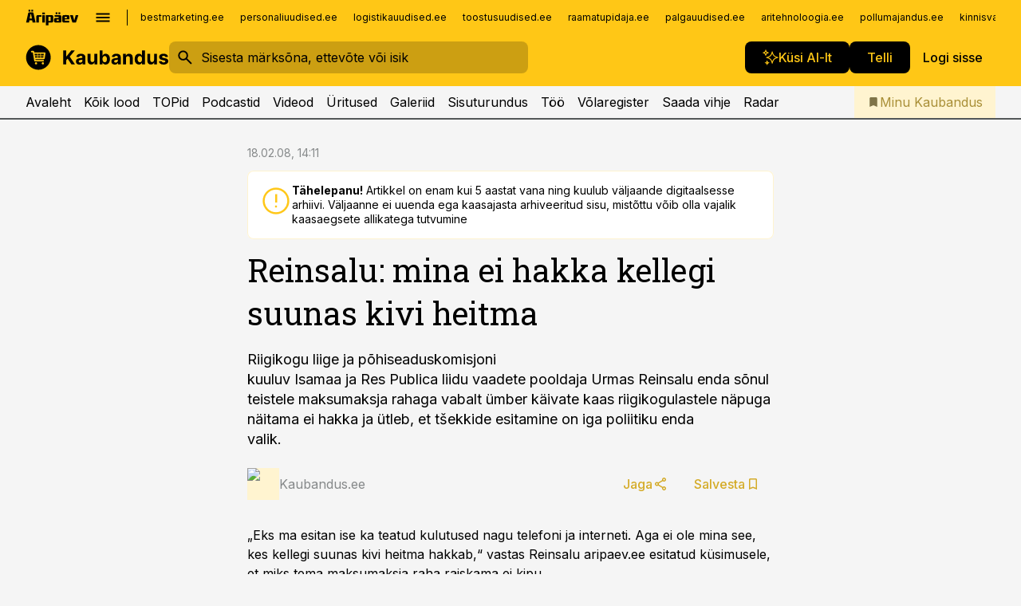

--- FILE ---
content_type: application/javascript; charset=UTF-8
request_url: https://www.kaubandus.ee/_next/static/chunks/app/%5BchannelId%5D/%5Baccess%5D/layout-fc2eb576a4f173b1.js
body_size: 32872
content:
(self.webpackChunk_N_E=self.webpackChunk_N_E||[]).push([[3830],{77580:function(e,t,s){Promise.resolve().then(s.bind(s,22566)),Promise.resolve().then(s.bind(s,72005)),Promise.resolve().then(s.bind(s,45823)),Promise.resolve().then(s.bind(s,19552)),Promise.resolve().then(s.bind(s,71759)),Promise.resolve().then(s.bind(s,46150)),Promise.resolve().then(s.bind(s,47131)),Promise.resolve().then(s.bind(s,31857)),Promise.resolve().then(s.bind(s,5578)),Promise.resolve().then(s.bind(s,1387)),Promise.resolve().then(s.bind(s,8479)),Promise.resolve().then(s.bind(s,20336)),Promise.resolve().then(s.bind(s,15629)),Promise.resolve().then(s.bind(s,451)),Promise.resolve().then(s.bind(s,86)),Promise.resolve().then(s.bind(s,97963)),Promise.resolve().then(s.bind(s,84883)),Promise.resolve().then(s.t.bind(s,92451,23)),Promise.resolve().then(s.bind(s,75084)),Promise.resolve().then(s.bind(s,45640)),Promise.resolve().then(s.bind(s,19583)),Promise.resolve().then(s.bind(s,65271)),Promise.resolve().then(s.bind(s,2251)),Promise.resolve().then(s.bind(s,47578)),Promise.resolve().then(s.bind(s,85821)),Promise.resolve().then(s.bind(s,98302)),Promise.resolve().then(s.t.bind(s,88003,23)),Promise.resolve().then(s.t.bind(s,8997,23)),Promise.resolve().then(s.t.bind(s,55021,23)),Promise.resolve().then(s.t.bind(s,7853,23)),Promise.resolve().then(s.t.bind(s,69912,23)),Promise.resolve().then(s.t.bind(s,18743,23))},72005:function(e,t,s){"use strict";var n=s(57437),l=s(2265),r=s(99376),a=s(45823),i=s(228),o=s(43839);t.default=e=>{let{children:t}=e,{initialized:s,user:c}=(0,l.useContext)(a.AuthContext),{trackPageView:d}=(0,i.Z)(),u=(0,r.usePathname)(),_=()=>{window.contentPage||d()};return(0,l.useEffect)(()=>{s&&(_(),c&&(0,o.w6)(c.profileId))},[s,u]),(0,n.jsx)(l.Fragment,{children:t})}},19552:function(e,t,s){"use strict";s.d(t,{H:function(){return _},default:function(){return h}});var n=s(57437),l=s(2265),r=s(99376),a=s(95106),i=s(96166),o=s(8914),c=s(82465),d=s(42576);async function u(e){let{challengeResponse:t}=e;return(0,d.T)({method:"POST",uri:"/public-jwt/complete-challenge",body:{jwt:(0,i.ej)(o.c.pjwt),challengeResponse:t}})}let _=(0,l.createContext)({jwt:null,user:null,completeChallenge:()=>void 0,initialized:!1});var h=e=>{let{children:t}=e,s=(0,r.usePathname)(),[d,h]=(0,l.useState)({user:null,jwt:null,initialized:!1}),m=e=>{let t=(0,c.t)(e);return h({user:t,jwt:e,initialized:!0}),t};(0,l.useEffect)(()=>{let e=(0,i.ej)(o.c.pjwt);d.initialized&&e===d.jwt||m(e)},[s]);let p=async e=>{let t=await u({challengeResponse:e});t&&f(t.jwt)},f=e=>{m(e)&&(0,i.d8)(o.c.pjwt,e,a.nL.fromObject({year:1}).toMillis())};return(0,n.jsx)(_.Provider,{value:{...d,completeChallenge:e=>void p(e)},children:t})}},71759:function(e,t,s){"use strict";s.d(t,{default:function(){return eh}});var n=s(57437),l=s(2265),r=s(99376),a=s(55788),i=s(27648),o=s(91226),c=s(19052),d=s.n(c);let u=()=>(0,n.jsxs)("div",{className:d()["mobile-tabs__disco"],children:[(0,n.jsx)("div",{}),(0,n.jsx)("div",{}),(0,n.jsx)("div",{}),(0,n.jsx)("div",{})]}),_=e=>(0,n.jsx)("ul",{className:d()["mobile-tabs"],children:e.tabs.map(t=>(0,n.jsx)("li",{children:(0,n.jsxs)(i.default,{href:t.url,onClick:t.onClick,"aria-current":t.isActive,prefetch:!1,"aria-label":t.label,children:[(0,n.jsxs)("div",{className:d()["mobile-tabs__icon"],children:[(0,n.jsx)(o.default,{width:32,height:32,kind:t.icon}),t.isRadio&&e.hasActivePodcast&&(0,n.jsx)("div",{className:d()["mobile-tabs__icon__addon"],children:e.isPlayerPlaying?(0,n.jsx)(u,{}):(0,n.jsx)(o.default,{width:10,height:10,kind:"pause"})})]}),(0,n.jsx)("div",{className:d()["mobile-tabs__label"],children:t.label})]})},t.label))});_.displayName="MobileTabs";var h=s(34226),m=s(2251),p=s(29153),f=s.n(p);let x=e=>(0,n.jsxs)(l.Fragment,{children:[(0,n.jsx)("div",{className:f().sticky,children:e.children}),(0,n.jsx)("div",{className:f().sticky__mock})]});x.displayName="Sticky";var y=s(16923),v=s(83615),j=s(24790),b=s(12310),g=s(64050),w=s(45823),k=s(66862),C=s(1858),N=s(20660),S=s(98785),Z=s(1387),E=s(82382),F=s(60405),z=s(50364),P=s(56904),A=s(81417),T=s.n(A);let R=e=>{let{menu:t}=e,s=(0,r.useRouter)(),a=(0,F.Z)(),{user:i}=l.useContext(w.AuthContext),{closeOverlay:o}=(0,h.I)(E.y.mobile_menu);return(0,n.jsxs)(v.default,{layout:"vertical-wide",children:[(0,n.jsx)(l.Fragment,{children:i&&(0,n.jsx)(j.default,{title:"ip"===i.type?i.name:(0,g.Js)(i),subtitle:i.email?i.email:void 0,theme:"white-default",iconLeft:"account-circle",onClick:()=>{a&&(o(),(0,S.k)(()=>{s.push(a.basePath)}))}})}),(0,n.jsxs)(l.Fragment,{children:[(t.buttons||[]).filter(e=>(0,P.Op)(e)).map((e,t)=>(0,n.jsx)(P.Gu,{button:e},t)),(t.secondary.buttons||[]).map((e,t)=>(0,n.jsx)(j.default,{title:e.label,onClick:()=>{o(),window.open(e.url,"_blank")},theme:"white-".concat(e.intent)},t))]})]})};var O=()=>{var e;let{t}=(0,a.$G)(),{furniture:s}=(0,l.useContext)(Z.SiteContext),{menu:r}=s,{isOverlayOpen:i,zIndexOfOverlay:o,closeOverlay:c}=(0,h.I)(E.y.mobile_menu),{user:d,logout:u}=l.useContext(w.AuthContext),_=(0,g.PJ)(d),m=(0,z.Z)();return(0,n.jsx)(k.Z,{isOpen:i,onClose:c,layout:"mobilemenu",zIndex:o,children:(0,n.jsxs)(C.Z,{size:"mobilemenu",className:T()["menu-mobile"],onClose:c,hideClose:!0,children:[(0,n.jsxs)(N.default,{theme:"medium",children:[(0,n.jsx)("ul",{className:T()["menu-mobile__tools"],children:(0,n.jsx)("li",{children:d?(0,n.jsxs)(l.Fragment,{children:[!_&&(0,n.jsx)(j.default,{title:t("menu.profile"),theme:"white-transparent",onClick:()=>{window.open(m,"_blank")}}),(0,n.jsx)(j.default,{title:t("actions.logout"),theme:"white-transparent",onClick:()=>{c(),u()}})]}):(0,n.jsx)(j.default,{title:(null===(e=r.buttons.find(e=>"login"===e.type))||void 0===e?void 0:e.label)||t("actions.login"),theme:"white-transparent",onClick:()=>{c(),(0,S.k)(()=>window.requestAnimationFrame(()=>{(0,b.$K)()}))}})})}),r&&(0,n.jsx)(R,{menu:r})]}),(0,n.jsxs)(N.default,{theme:"lightest",children:[(0,n.jsx)("ul",{className:T()["menu-mobile__links"],children:r.secondary.additionalLinks.map(e=>(0,n.jsx)("li",{children:(0,n.jsx)("a",{href:e.url,target:"_blank",rel:"noopener noreferrer",children:e.label})},e.url+e.label))}),(0,n.jsx)("ul",{className:T()["menu-mobile__sections"],children:r.secondary.columns.map((e,t)=>(0,n.jsxs)("li",{children:[(0,n.jsx)("div",{className:T()["menu-mobile__sections__title"],children:e.label}),(0,n.jsx)("ul",{className:T()["menu-mobile__links"],children:e.links.map((e,t)=>(0,n.jsx)("li",{children:(0,n.jsx)("a",{href:e.url,target:"_blank",rel:"noopener noreferrer",children:e.label})},t))})]},t))})]})]})})},I=s(47835),L=s(81323),$=s(2709),D=s(84883),M=()=>{let{t:e}=(0,a.$G)(),{isOverlayOpen:t,zIndexOfOverlay:s,closeOverlay:r}=(0,h.I)(E.y.search),{topics:i,channels:o,initialized:c}=(0,l.useContext)(D.u);return(0,n.jsx)(k.Z,{isOpen:t,onClose:r,layout:"default",zIndex:s,hideClose:!0,children:(0,n.jsx)(C.Z,{size:"medium",onClose:r,children:(0,n.jsxs)(N.default,{theme:"lightest",children:[(0,n.jsx)(I.Z,{title:e("search.title"),onClose:r,alwaysShow:!0}),c?(0,n.jsx)(L.Z,{defaultOpen:!0,inOverlay:!0,topics:i,channels:o}):(0,n.jsx)($.Z,{size:"default"})]})})})},G=s(98302),K=s(43994),q=s(58615),B=s(31913),H=s.n(B),U=()=>{let e=(0,r.usePathname)();return(0,n.jsx)("div",{className:H()["out-of-page"],children:(0,n.jsx)("div",{className:H()["out-of-page__wrapper1"],children:(0,n.jsx)("div",{className:H()["out-of-page__wrapper2"],children:(0,n.jsx)(K.Z,{type:q.gK.out_of_page})})})},e)},V=s(23892),W=s(28984),J=s(72456),Y=()=>{let{channelId:e}=(0,l.useContext)(Z.SiteContext);return{radioPath:(0,J.$)(e),isRadioMenuEnabled:![W.$.kalastaja,W.$.ajalugu,W.$.teadus,W.$.radar].includes(e)}},X=s(22605),Q=s(83422),ee=s(29415),et=s(40832),es=s(21003),en=s(50649),el=s(85407);let er=e=>{let{item:t}=e;return(0,n.jsx)("span",{onClick:t.onClick,children:(0,n.jsx)(el.Z,{text:t.label,search:e.keyword})})};var ea=e=>(0,n.jsx)(l.Fragment,{children:e.results.filter(e=>!!e.items.length).map((t,s)=>(0,n.jsxs)(l.Fragment,{children:[(0,n.jsx)("h3",{children:t.title}),(0,n.jsxs)(ee.default,{layout:"details",children:[t.items.map((t,s)=>(0,n.jsx)(en.default,{value:(0,n.jsx)(er,{item:t,keyword:e.keyword})},s)),t.link&&(0,n.jsx)(en.default,{value:(0,n.jsx)("span",{onClick:()=>t.link.onClick(e.keyword),children:t.link.label})},s)]})]},s))}),ei=s(66584),eo=()=>{let{t:e}=(0,a.$G)(),{closeOverlay:t}=(0,h.I)(E.y.search_autocomplete),s=(0,r.useRouter)(),i=(0,X.Z)(),{search:o,loading:c,groups:d,onFormSubmit:u}=(0,et.Z)({scopes:i,onInternalSelect:e=>{t(),(0,S.k)(()=>void s.push(e))}}),[_,m]=(0,l.useState)("");(0,es.N)(()=>{o(_)},[_],300);let p=!!d.length&&d.every(e=>!e.items.length),f=d.some(e=>!!e.items.length);return(0,n.jsxs)("form",{action:()=>u(_),children:[(0,n.jsx)(ee.default,{children:(0,n.jsx)(Q.Z,{value:_,onChange:m})}),(0,n.jsx)(()=>c?(0,n.jsx)($.Z,{}):d.length?p?(0,n.jsx)(ei.default,{title:"0 ".concat(e("search.results")),icon:"illustration-desk"}):(0,n.jsx)(ea,{keyword:_,results:d}):(0,n.jsx)(ei.default,{title:e("search.title"),description:e("search.cta"),icon:"illustration-desk"}),{}),f&&(0,n.jsx)(v.default,{layout:"centered",stickyMobile:!0,children:(0,n.jsx)(j.default,{title:e("common.search"),theme:"primary",size:"large",type:"submit"})})]})},ec=()=>{let{t:e}=(0,a.$G)(),{isOverlayOpen:t,zIndexOfOverlay:s,closeOverlay:l}=(0,h.I)(E.y.search_autocomplete);return(0,n.jsx)(k.Z,{isOpen:t,onClose:l,layout:"default",zIndex:s,hideClose:!0,children:(0,n.jsx)(C.Z,{size:"medium",onClose:l,children:(0,n.jsxs)(N.default,{theme:"lightest",children:[(0,n.jsx)(I.Z,{title:e("search.title"),onClose:l,alwaysShow:!0}),(0,n.jsx)(eo,{})]})})})},ed=s(3804),eu=s(66333);let e_=()=>{let e=(0,r.usePathname)(),{t}=(0,a.$G)(),s=(0,eu.Z)(),{radioPath:i,isRadioMenuEnabled:o}=Y(),{channelId:c}=(0,l.useContext)(Z.SiteContext),{isOverlayOpen:d,openOverlay:u}=(0,h.I)(E.y.search),p=(0,X.Z)(),{isOverlayOpen:f,openOverlay:v}=(0,h.I)(E.y.search_autocomplete),{openOverlay:j}=(0,h.I)(E.y.mobile_menu),{user:g}=(0,l.useContext)(w.AuthContext),{furniture:k}=(0,l.useContext)(Z.SiteContext),{media:C,status:N}=(0,l.useContext)(m.E),S=(0,ed.ux)(c)||(0,ed.KK)(c)||(0,ed.fg)(c);return(0,h.u)(),(0,n.jsxs)(l.Fragment,{children:[(0,n.jsxs)(x,{children:[!C&&(0,n.jsx)(U,{}),(0,n.jsx)(G.k5,{}),(0,n.jsx)(y.default,{output:"sticky"}),!(0,ed.F2)(k.channelId)&&(0,n.jsx)(_,{tabs:[{label:t("navigation.menu"),url:V.F.root,icon:"menu",onClick:j},{label:t("navigation.root"),url:V.F.root,icon:"house",isActive:e===V.F.root},...o?[{label:t("navigation.radio"),url:i,icon:"keyboard-voice",isRadio:!0,isActive:e.startsWith(i)}]:[],{label:t("navigation.search"),url:V.F.search,icon:"search",onClick:p.length?v:u,isActive:e.startsWith(V.F.search)},...S?[]:[{label:t("navigation.aiChat"),url:V.F.ai_search,icon:"ai",isActive:e.startsWith(V.F.ai_search)}],...(()=>{if(!g){let e=k.menu.buttons.find(e=>"login"===e.type);return[{label:(null==e?void 0:e.label)||t("actions.login"),url:"#",onClick:e=>{e.preventDefault(),(0,b.$K)()},icon:"person"}]}return s?[{label:s.label,icon:"person",isActive:e.startsWith(s.href),...s.external?{url:"#",onClick:()=>{window.open(s.href,s.target,s.rel)}}:{url:s.href}}]:[]})()],hasActivePodcast:!!C,isPlayerPlaying:N.playing})]}),(0,n.jsx)(O,{}),d&&(0,n.jsx)(M,{}),f&&(0,n.jsx)(ec,{})]})};e_.displayName="LayoutInteractive";var eh=e_},83422:function(e,t,s){"use strict";var n=s(57437);s(2265);var l=s(55788),r=s(79963),a=s(50649);t.Z=e=>{let{value:t,onChange:s}=e,{t:i}=(0,l.$G)();return(0,n.jsx)(a.default,{label:i("search.filters.keyword"),for:"search-filter-keyword",children:(0,n.jsx)(r.Z,{enterKeyHint:"search",id:"search-filter-keyword",value:t||"",onChange:e=>s(e.target.value)})})}},81323:function(e,t,s){"use strict";s.d(t,{Z:function(){return R}});var n=s(57437),l=s(2265),r=s(99376),a=s(55788),i=s(13746),o=s(62484),c=s(99861),d=s(23892),u=s(1387),_=s(59635),h=s(93797),m=s(29415),p=s(83422),f=s(95106),x=s(50649),y=s(63481),v=e=>{let{since:t,until:s,onSelect:r}=e,{t:o}=(0,a.$G)(),c=(0,i.p6)(f.ou.now().toISODate(),"yyyy-LL-dd");return(0,n.jsxs)(l.Fragment,{children:[(0,n.jsx)(x.default,{label:o("search.filters.from"),size:"narrow",for:"search-filter-from",children:(0,n.jsx)(y.Z,{id:"search-filter-from",value:t||"",max:s||c||"",onChange:e=>r("since",e.target.value)})}),(0,n.jsx)(x.default,{label:o("search.filters.to"),size:"narrow",for:"search-filter-to",children:(0,n.jsx)(y.Z,{id:"search-filter-to",value:s||"",min:t||"",max:c||"",onChange:e=>r("until",e.target.value)})})]})},j=s(56073),b=s(87791),g=s(88685),w=e=>{let{defaultOpen:t,channels:s,selected:l}=e,{t:r}=(0,a.$G)(),i=t=>{if(t===g.h8)return e.onSelect([]);{let s=l.includes(t)?l.filter(e=>e!==t):[...l,t];e.onSelect(s)}},o=[{name:r("common.all"),id:g.h8},...s].map(e=>({title:e.name,href:"#",onClick:t=>{t.preventDefault(),i(e.id)},active:e.id===g.h8?0===l.length:l.includes(e.id)}));return s.length?(0,n.jsx)(b.default,{title:r("search.filters.channels"),defaultOpen:t,children:(0,n.jsx)(j.default,{theme:"small",layout:"vertical",items:o})}):null},k=e=>{let{defaultOpen:t,topics:s,selected:l}=e,{t:r}=(0,a.$G)(),i=t=>{if(t===g.h8)return e.onSelect([]);let s=l.includes(t)?l.filter(e=>e!==t):[...l,t];return e.onSelect(s)},o=[{title:r("common.all"),onClick:e=>{e.preventDefault(),i(g.h8)},active:!l.length,href:"#"},...s.map(e=>({title:"".concat(e),onClick:t=>{t.preventDefault(),i(e)},active:l.includes(e),href:"#"}))];return s.length?(0,n.jsx)(b.default,{title:r("search.filters.topics"),defaultOpen:t,children:(0,n.jsx)(j.default,{theme:"small",layout:"vertical",items:o})}):null},C=e=>{let{defaultOpen:t,form:s,channels:r,topics:a,onTextInput:i,onChannelsSelect:o,onTopicsSelect:c}=e,{search:d}=(0,l.useContext)(u.SiteContext),_=!d.topics&&!d.channels;return(0,n.jsxs)(l.Fragment,{children:[(0,n.jsxs)(m.default,{layout:_?"bordered":"default",children:[(0,n.jsx)(p.Z,{value:s.query,onChange:e=>i("query",e)}),(0,n.jsx)(v,{since:s.since,until:s.until,onSelect:i})]}),!!d.channels&&(0,n.jsx)(w,{defaultOpen:t,channels:r,selected:s.channels||[],onSelect:o}),!!d.topics&&[h.$.articles].includes(s.scope)&&(0,n.jsx)(k,{defaultOpen:t,topics:a,selected:s.topics||[],onSelect:c})]})},N=e=>{let{keyword:t,onKeyword:s}=e;return(0,n.jsx)(m.default,{layout:"bordered",children:(0,n.jsx)(p.Z,{value:t,onChange:s})})},S=s(98785),Z=s(34226),E=s(82382),F=s(24790),z=s(83615),P=s(8447);let A=e=>({channels:(0,P.v)(e),query:"",topics:[],since:"",until:"",scope:(0,P.A)(e)}),T=e=>{let{channels:t,topics:s,defaultOpen:m,inOverlay:p}=e,{t:f}=(0,a.$G)(),{channelId:x}=(0,l.useContext)(u.SiteContext),{closeOverlay:y}=(0,Z.I)(E.y.search),v=(0,r.useSearchParams)(),j=(0,_.Z)(),b=(0,r.usePathname)().startsWith(d.F.search),[g,w]=(0,l.useState)(()=>b?(0,c.$)(v,x):A(x));(0,o.Z)({form:g,parseParams:c.$,update:{form:w,url:j},skip:{form:p,url:!b}});let k=(e,t)=>{("since"===e||"until"===e)&&(t=(0,i.p6)(t,"yyyy-LL-dd")||""),w(s=>({...s,[e]:t}))};return(0,n.jsxs)("form",{action:()=>{p&&(y(),(0,S.k)(()=>j(g)))},children:[[h.$.articles,h.$.podcasts,h.$.videos].includes(g.scope)&&(0,n.jsx)(C,{defaultOpen:m,form:g,channels:t,topics:s,onTextInput:k,onChannelsSelect:e=>{w(t=>({...t,channels:e}))},onTopicsSelect:e=>{w(t=>({...t,topics:e}))}}),[h.$.persons,h.$.companies].includes(g.scope)&&(0,n.jsx)(N,{keyword:g.query,onKeyword:e=>k("query",e)}),p&&(0,n.jsx)(z.default,{layout:"centered",stickyMobile:!0,children:(0,n.jsx)(F.default,{title:f("common.search"),theme:"primary",size:"large",type:"submit"})})]})};T.displayName="SearchFilters";var R=T},58595:function(e,t,s){"use strict";s.d(t,{H:function(){return o}});var n=s(57437),l=s(2265),r=s(95365),a=s(1387),i=s(54606);let o="didomi-host";t.Z=e=>{let{locale:t}=(0,l.useContext)(a.SiteContext),s=(0,l.useRef)(null),o=(0,l.useRef)(e.shouldHideNotice),c=(0,l.useRef)(e.shouldForceNotice);o.current=e.shouldHideNotice,c.current=e.shouldForceNotice;let d=e=>{o.current?(e.setUserDisagreeToAll(),e.notice.hide()):c.current&&e.notice.show()},u=()=>{let e=s.current;return e?Object.values(i.K).reduce((t,s)=>(t[s]=!!e.getUserConsentStatusForVendor(s)||!!e.getLegitimateInterestStatusForVendor(s),t),{}):{}},_=()=>{var t;null===(t=e.onConsent)||void 0===t||t.call(e,u())};return(0,l.useEffect)(()=>{let e=s.current;e&&d(e)},[e.shouldHideNotice,e.shouldForceNotice]),(0,n.jsx)(r.v,{apiKey:"2eedf6ff-9082-4d07-b39c-0a3835dcdd21",noticeId:"nxKPtCpQ",config:{languages:{enabled:[t],default:t},notice:{enable:!e.shouldHideNotice},theme:{font:"var(--font-base), sans-serif",buttons:{regularButtons:{backgroundColor:"rgba(0, 0, 0, 0)",textColor:"var(--color-link)",borderColor:"var(--color-link)",borderWidth:"0",borderRadius:"var(--radius-default)"},highlightButtons:{backgroundColor:"var(--button-bg)",textColor:"var(--button-color)",borderColor:"var(--button-bg)",borderWidth:"0",borderRadius:"var(--radius-default)"}}}},onReady:t=>{var n;s.current=t,d(t),null===(n=e.onReady)||void 0===n||n.call(e,t),_()},onConsentChanged:_})}},46150:function(e,t,s){"use strict";s.d(t,{NativeConsentProvider:function(){return u},g:function(){return _}});var n=s(57437),l=s(2265),r=s(56164),a=s(19898),i=s(31294),o=s(86174);let c=()=>{let{api:e}=(0,o.Z)(i.dg.consent),[t,s]=(0,l.useState)({nativeConsentStatus:null,hasNativeConsentAPI:!1,shouldHideNotice:!1,shouldForceNotice:!1});return(0,l.useEffect)(()=>{e&&(async()=>{try{let t=(await e.requestTrackingConsent()).status,n=(0,a.Pt)(r.F.iosAttStatus),l="denied"===n&&"allowed"===t,i="denied"===t;s({nativeConsentStatus:t,hasNativeConsentAPI:!0,shouldHideNotice:i,shouldForceNotice:l}),(0,a.IY)(r.F.iosAttStatus,t)}catch(e){console.error("Error calling requestTrackingConsent:",e)}})()},[e]),t},d=(0,l.createContext)({nativeConsentStatus:null,hasNativeConsentAPI:!1,shouldHideNotice:!1,shouldForceNotice:!1}),u=e=>{let{children:t}=e,{nativeConsentStatus:s,hasNativeConsentAPI:r,shouldHideNotice:a,shouldForceNotice:i}=c(),o=(0,l.useMemo)(()=>({nativeConsentStatus:s,hasNativeConsentAPI:r,shouldHideNotice:a,shouldForceNotice:i}),[s,r,a,i]);return(0,n.jsx)(d.Provider,{value:o,children:t})},_=()=>(0,l.useContext)(d)},31857:function(e,t,s){"use strict";s.d(t,{f:function(){return ep},default:function(){return ef}});var n,l,r=s(57437),a=s(2265),i=s(45823),o=s(66862),c=s(34226),d=s(82382),u=()=>{let{isOverlayOpen:e,zIndexOfOverlay:t,closeOverlay:s,openOverlay:n,overlayMeta:l}=(0,c.I)(d.y.survey);return{open:e=>{n(void 0,{meta:e})},close:s,zIndex:t,meta:l,isOpen:e&&!!l}},_=s(55788),h=s(1858),m=s(20660),p=s(47835),f=s(77562),x=s(83615),y=s(24790),v=s(19552),j=()=>{let{user:e}=(0,a.useContext)(i.AuthContext),{user:t}=(0,a.useContext)(v.H);return!!e&&"login"===e.type||(null==t?void 0:t.challenged)},b=s(83738),g=e=>{let{initialized:t,completeChallenge:s}=(0,a.useContext)(v.H),n=j();return!t||n?null:(0,r.jsx)(b.Z,{id:e.id,onToken:s,type:"sso"})},w=s(50649),k=s(33967),C=s(29415),N=e=>{let{t}=(0,_.$G)(),{submit:s}=(0,a.useContext)(ep),n=j(),[l,i]=(0,a.useState)(null),[o,c]=(0,a.useState)(""),d=s.errors.field(e.survey.id,"submission.feedback");return(0,r.jsxs)(a.Fragment,{children:[(0,r.jsx)("h2",{children:(0,f.ZP)(t("survey.nps.rating.title"))}),(0,r.jsx)("p",{children:(0,f.ZP)(t("survey.nps.rating.body"))}),(0,r.jsx)(C.default,{children:(0,r.jsx)(w.default,{hasError:d?t("survey.error.".concat(d)):null,children:(0,r.jsx)(k.Z,{value:o,minRows:3,maxRows:3,onChange:e=>c(e.target.value),hasError:!!d,disabled:s.loading,onFocus:()=>s.errors.reset(e.survey.id)})})}),(0,r.jsx)(x.default,{layout:"rating",children:Array(11).fill(0).map((e,t)=>(0,r.jsx)(y.default,{title:t.toString(),onClick:()=>{i(e=>e===t?null:t)},theme:l===t?"primary":"secondary",disabled:s.loading},t))}),(0,r.jsx)(g,{id:"nps_turnstile"}),(0,r.jsxs)(x.default,{layout:"centered",children:[(0,r.jsx)(y.default,{title:t("survey.button.skip"),theme:"secondary",disabled:!n||s.loading,onClick:e.onClose}),(0,r.jsx)(y.default,{title:t("survey.nps.rating.button"),theme:"primary",onClick:()=>e.onSubmit(l,o),disabled:null===l||s.loading||!n,loading:s.loading})]})]})},S=s(66584),Z=e=>{let{t}=(0,_.$G)();return(0,r.jsx)(S.default,{title:e.title,icon:"illustration-mail",buttons:[{title:t("hint.success.close"),theme:"primary",onClick:e.onClose}]})},E=s(1387);(n=l||(l={}))[n.rating=0]="rating",n[n.thanks=1]="thanks";var F=e=>{let{t}=(0,_.$G)(),{submit:s}=(0,a.useContext)(ep),{channelId:n}=(0,a.useContext)(E.SiteContext),[l,i]=(0,a.useState)(0),o=(e,t)=>{s.send(e,t)},c=()=>{e.onClose()};return(0,r.jsx)(h.Z,{size:"wide",className:"align-center",onClose:e.onClose,children:(0,r.jsxs)(m.default,{width:"narrow",children:[(0,r.jsx)(p.Z,{onClose:c}),0===l&&(0,r.jsx)(N,{survey:e.survey,onSubmit:(t,s)=>{o({id:e.survey.id,submission:{type:"nps",rating:t,feedback:s},channelId:n,completed:!0},()=>i(1))},onClose:e.onClose}),1===l&&(0,r.jsx)(Z,{title:t("survey.nps.thanks.title"),onClose:c})]})})},z=e=>{let{children:t,onClose:s}=e,{t:n}=(0,_.$G)();return(0,r.jsxs)(a.Fragment,{children:[t,(0,r.jsx)(x.default,{layout:"centered",children:(0,r.jsx)(y.default,{title:n("actions.close"),theme:"primary",onClick:s})})]})},P=s(22507),A=e=>{let{content:t,iframe:s}=e.survey.configuration;return(0,r.jsx)(h.Z,{size:"wide",onClose:e.onClose,children:(0,r.jsxs)(m.default,{width:"narrow",theme:"lightest",children:[(0,r.jsx)(p.Z,{onClose:e.onClose}),(0,r.jsxs)(z,{onClose:e.onClose,children:[(0,f.ZP)(t),(0,r.jsx)(P.Z,{iframe:s})]})]})})},T=s(79963),R=s(55863),O=e=>{let{survey:t}=e,{configuration:s}=t,{t:n}=(0,_.$G)(),{submit:l}=(0,a.useContext)(ep),{channelId:i}=(0,a.useContext)(E.SiteContext),o=j(),[c,d]=(0,a.useState)(s.parts.map(()=>({content:""}))),u=e=>c[e].content,h=(e,t)=>{d(s=>s.map((s,n)=>({...s,content:n===e?t:s.content})))};return(0,r.jsxs)(a.Fragment,{children:[!!s.label&&(0,r.jsx)("h2",{children:s.label}),!!s.description&&(0,r.jsx)("p",{children:s.description}),l.errors.any(t.id)&&(0,r.jsx)(R.default,{intent:"danger",icon:"error",text:n("common.errorsCta")}),(0,r.jsx)(C.default,{children:s.parts.map((e,s)=>{let a="submission.parts.[".concat(s,"].content"),i=l.errors.field(t.id,a);return(0,r.jsx)(w.default,{hasError:i?n("survey.error.".concat(i)):"",label:e.content,children:(0,r.jsx)(T.Z,{id:a,value:u(s),onChange:e=>h(s,e.target.value),hasError:!!i,disabled:l.loading})},s)})}),(0,r.jsx)(g,{id:"multi-step_turnstile"}),(0,r.jsxs)(x.default,{layout:"centered",children:[(0,r.jsx)(y.default,{title:n("survey.button.skip"),theme:"secondary",disabled:!o||l.loading,onClick:e.onClose}),(0,r.jsx)(y.default,{title:n("actions.submit"),theme:"primary",onClick:()=>{l.send({id:t.id,submission:{type:"multi_step",parts:c},channelId:i,completed:!0})},loading:l.loading,disabled:l.loading||!o})]})]})},I=e=>{let{t}=(0,_.$G)(),{submit:s}=(0,a.useContext)(ep);return(0,r.jsx)(h.Z,{size:"default",onClose:e.onClose,children:(0,r.jsxs)(m.default,{width:"narrow",theme:"lightest",children:[(0,r.jsx)(p.Z,{onClose:e.onClose}),s.submitted(e.survey.id)?(0,r.jsx)(Z,{title:t("survey.multi_step.thanks.title"),onClose:e.onClose}):(0,r.jsx)(O,{survey:e.survey,onClose:e.onClose})]})})},L=s(228),$=s(36760),D=s.n($),M=s(91226),G=s(67702),K=s.n(G);let q=e=>(0,r.jsx)("label",{className:D()(K()["control-radio"],e.className),children:(0,r.jsxs)("span",{className:K()["control-radio__overflow"],children:[(0,r.jsx)("input",{type:"radio",checked:e.checked,disabled:e.disabled,onFocus:e.onFocus,onBlur:e.onBlur,onChange:e.onChange,ref:e.inputRef,name:e.name,id:e.id}),(0,r.jsx)("span",{children:(0,r.jsx)(M.default,{width:16,height:16,kind:"check"})})]})});q.displayName="ControlRadio";var B=s(55352),H=s.n(B);let U=e=>{let t=a.createRef();return(0,r.jsxs)("div",{className:H()["radio-with-label"],children:[(0,r.jsx)(q,{disabled:e.disabled,checked:e.checked,onChange:e.onChange,inputRef:t,name:e.name}),(0,r.jsx)("div",{className:H()["radio-with-label__label"],onClick:()=>{t.current&&(t.current.focus(),t.current.click())},children:(0,r.jsx)("span",{className:H()["radio-with-label__label__text"],children:e.label})})]})};U.displayName="ControlRadioWithLabel";var V=e=>{let{survey:t}=e,{configuration:s}=t,{t:n}=(0,_.$G)(),{submit:l}=(0,a.useContext)(ep),{channelId:i}=(0,a.useContext)(E.SiteContext),o=j(),[c,d]=(0,a.useState)([]),u=e=>{d(t=>t.some(t=>t.content===e)?[]:[{content:e}])};return(0,r.jsxs)(a.Fragment,{children:[!!s.label&&(0,r.jsx)("h2",{children:s.label}),!!s.description&&(0,r.jsx)("p",{children:s.description}),l.errors.any(t.id)&&(0,r.jsx)(R.default,{intent:"danger",icon:"error",text:n("common.errorsCta")}),(0,r.jsx)(C.default,{children:s.parts.map((e,s)=>{let a=l.errors.field(t.id,"submission.parts.[".concat(s,"].content"));return(0,r.jsx)(w.default,{hasError:a?n("survey.error.".concat(a)):"",children:(0,r.jsx)(U,{label:e.content,checked:c.map(e=>{let{content:t}=e;return t}).includes(e.content),onChange:()=>u(e.content),disabled:l.loading})},s)})}),(0,r.jsx)(g,{id:"multi-step-with-radio_turnstile"}),(0,r.jsxs)(x.default,{layout:"centered",children:[(0,r.jsx)(y.default,{title:n("survey.button.skip"),theme:"secondary",disabled:!o||l.loading,onClick:e.onClose}),(0,r.jsx)(y.default,{title:n("actions.submit"),theme:"primary",onClick:()=>{l.send({id:t.id,submission:{type:"multi_step_with_radio",parts:c},channelId:i,completed:!0})},loading:l.loading,disabled:l.loading||!o||0===c.length})]})]})},W=e=>{let{t}=(0,_.$G)(),{submit:s}=(0,a.useContext)(ep);return(0,r.jsx)(h.Z,{size:"default",onClose:e.onClose,children:(0,r.jsxs)(m.default,{width:"narrow",theme:"lightest",children:[(0,r.jsx)(p.Z,{onClose:e.onClose}),s.submitted(e.survey.id)?(0,r.jsx)(Z,{title:t("survey.multi_step_with_radio.thanks.title"),onClose:e.onClose}):(0,r.jsx)(V,{survey:e.survey,onClose:e.onClose})]})})};let J=e=>{let{survey:t}=e,{interaction:s}=(0,a.useContext)(ep),{channelId:n}=(0,a.useContext)(E.SiteContext),{trackPromotionView:l,trackPromotionClick:i}=(0,L.Z)();(0,a.useEffect)(()=>{l(t.id),s.send({surveyId:t.id,type:"impression",channelId:n})},[]);let o=()=>{i(t.id),e.onClose()};switch(t.configuration.type){case"nps":return(0,r.jsx)(F,{survey:t,onClose:o});case"text":return(0,r.jsx)(A,{survey:t,onClose:o});case"multi_step":return(0,r.jsx)(I,{survey:t,onClose:o});case"multi_step_with_radio":return(0,r.jsx)(W,{survey:t,onClose:o});default:return null}};var Y=()=>{let{isOpen:e,zIndex:t,close:s,meta:n}=u(),{onResponded:l}=(0,a.useContext)(ep),i=()=>{s(),l()};return(0,r.jsx)(o.Z,{isOpen:e,onClose:i,layout:"default",zIndex:t,hideClose:!0,children:n&&(0,r.jsx)(J,{survey:n,onClose:i})})},X=s(99376),Q=s(58595);let ee=["a","button","span","img","svg","path","input"];var et=e=>{let{thresholds:t,onThreshold:s,startManually:n}=e,[l,r]=(0,a.useState)(0),[i,o]=(0,a.useState)(!n),c=()=>{r(e=>{let n=e+1;return t.includes(n)&&s(n),n})},d=()=>{o(!n),r(0)};return(0,a.useEffect)(()=>{if(!i)return;let e=e=>{if(!e.target)return;let t=e.target,s=(t.tagName||"").toLowerCase(),n=ee.includes(s),l=t.closest(Q.H);(n||l)&&c()};return document.addEventListener("click",e),()=>{document.removeEventListener("click",e)}},[i]),{start:()=>{d(),o(!0)},count:l,reset:d}},es=s(87320),en=s(96166),el=s(8914);async function er(e){let{channelId:t}=e;return(0,es.V)({uri:"/survey/active",bearer:(0,en.ej)(el.c.jwt),params:{channelId:t},headers:{[el.c.pjwt]:(0,en.ej)(el.c.pjwt)||""}})}var ea=e=>{let{thresholds:t,onThreshold:s,startManually:n}=e,[l,r]=(0,a.useState)(0),[i,o]=(0,a.useState)(!n),c=()=>{o(!n),r(0)};return(0,a.useEffect)(()=>{if(i)return window.onscroll=()=>{r(e=>{let n=e+1;return t.includes(n)&&s(n),n})},()=>{window.onscroll=()=>{}}},[i]),{start:()=>{c(),o(!0)},reset:c,amount:l}};let ei=e=>{let[t,s]=(0,a.useState)(!1),[n,l]=(0,a.useState)(!1),{start:r,reset:i}=et({thresholds:[2],onThreshold:()=>d(),startManually:!0}),{start:o,reset:c}=ea({thresholds:[25],onThreshold:()=>u(),startManually:!0}),d=()=>{s(!0),o()},u=()=>{l(!0)};return(0,a.useEffect)(()=>{t&&n&&e()},[t,n]),{start:()=>{r()},reset:()=>{i(),c()}}};var eo=()=>{let{channelId:e}=(0,a.useContext)(E.SiteContext),t=(0,X.usePathname)(),{open:s}=u(),{start:n,reset:l}=ei(()=>_()),[r,i]=(0,a.useState)([]),[o,c]=(0,a.useState)({ids:[],paths:[]}),d=e=>c(t=>({ids:[...t.ids,e.id],paths:[...t.paths,e.path]})),_=()=>{let e=r.find(e=>!!e.path&&t.includes(e.path))||r[0];!e||o.ids.includes(e.id)||o.paths.includes(e.path)||(s(e),d(e))},h=async()=>{let t=await er({channelId:e});t&&(i(t),n())};return{initialize:()=>void h(),resetConditions:l}},ec=s(24079);async function ed(e){return(0,ec.O)({uri:"/survey/submit",body:e,bearer:(0,en.ej)(el.c.jwt),headers:{[el.c.pjwt]:(0,en.ej)(el.c.pjwt)||""}})}async function eu(e){return(0,es.V)({method:"POST",uri:"/survey/interaction",body:e,bearer:(0,en.ej)(el.c.jwt),headers:{[el.c.pjwt]:(0,en.ej)(el.c.pjwt)||""}})}var e_=()=>{let[e,t]=(0,a.useState)({}),s=(e,s)=>{t(t=>({...t,[e]:s}))};return{getEntry:t=>e[t],setEntry:s,resetEntry:e=>{s(e,null)}}};let eh={send:()=>void 0,loading:!1,submitted:()=>!1,errors:{all:()=>null,any:()=>!1,field:()=>null,reset:()=>void 0}};var em=()=>{let{trackGenerateLead:e,trackPromotionClick:t}=(0,L.Z)(),[s,n]=(0,a.useState)({}),{getEntry:l,setEntry:r}=e_(),{getEntry:i,setEntry:o,resetEntry:c}=e_(),d=(e,t)=>{n(s=>({...s,[e]:t}))},u=async(e,t)=>{d(e,!0),await t(),d(e,!1)},_=s=>{t(s.id),e("".concat(s.submission.type,"-").concat(s.id))},h=e=>{r(e,!0)},m=(e,t)=>{var s;let n=i(e);if(!n||"validation-error"!==n.type)return null;let l=n.errors.find(e=>e.path===t);return(null==l?void 0:null===(s=l.constraints)||void 0===s?void 0:s[0])||null},p=async(e,t)=>{c(e.id),_(e),await u("submit",async()=>{let s=await ed(e);if(s.hasError){let t=s.error||{type:"unknown"};o(e.id,t);return}null==t||t(),h(e.id)})},f=async e=>{await u("interaction",async()=>{await eu(e)})};return{submit:{send:(e,t)=>void p(e,t),loading:s.submit,submitted:e=>l(e),errors:{all:e=>i(e),any:e=>!!i(e),field:(e,t)=>m(e,t),reset:e=>c(e)}},interaction:{send:e=>void f(e),loading:s.interaction}}};let ep=(0,a.createContext)({submit:eh,interaction:eh,onResponded:()=>void 0});var ef=e=>{let{children:t}=e,{initialized:s}=(0,a.useContext)(i.AuthContext),{initialize:n,resetConditions:l}=eo(),o=em();return(0,a.useEffect)(()=>{s&&n()},[s]),(0,r.jsxs)(ep.Provider,{value:{...o,onResponded:()=>{l()}},children:[(0,r.jsx)(Y,{}),t]})}},5578:function(e,t,s){"use strict";s.d(t,{default:function(){return d}});var n,l=s(57437);s(2265);var r=s(46550),a=s(55788),i=s(28230),o=s(27274);(n||(n={})).common="common";let c=async e=>{let t=e.instance||(0,r.Fs)();return t.use(i.D),await t.init({lng:e.locale,resources:{[e.locale]:{common:e.dictionary}},ns:["common"],defaultNS:"common",supportedLngs:Object.values(o.g)}),{i18n:t,t:t.t}};var d=e=>{let t=(0,r.Fs)();return c({dictionary:e.dictionary,locale:e.locale,instance:t}),(0,l.jsx)(a.a3,{i18n:t,children:e.children})}},71549:function(e,t,s){"use strict";s.d(t,{Z:function(){return x}});var n=s(57437),l=s(2265),r=s(55788),a=s(36760),i=s.n(a),o=s(17380),c=s(2709),d=s(91226),u=s(15248),_=s.n(u);let h=e=>{let t;let[s,r]=l.useState(!1),a=()=>{e.getDraggingStatus&&e.getDraggingStatus(s)},u=e=>{t=e.target,r(!0),a()},h=e=>{(e.target===t||e.target===document)&&(r(!1),a())},m=()=>{r(!1),a()};return l.useEffect(()=>(e.renderOverlay&&(window.addEventListener("dragenter",u),window.addEventListener("dragleave",h),window.addEventListener("drop",m)),()=>{window.removeEventListener("dragenter",u),window.removeEventListener("dragleave",h),window.removeEventListener("drop",m)}),[h,u,m,e.renderOverlay]),(0,n.jsx)(o.ZP,{...e,onDrop:(t,s,n)=>{e.onFilesAdded&&e.onFilesAdded(t,s),e.onDrop&&e.onDrop(t,s,n),r(!1),a()},children:t=>{let{getRootProps:l,getInputProps:r,isDragActive:a}=t;return(0,n.jsx)("div",{className:i()(_()["control-dropzone"],e.className,{[_().disabled]:e.disabled,[_().focus]:!1,[_().dragactive]:a,[_().loading]:e.loading}),...l(),children:(0,n.jsxs)("div",{className:i()(_()["control-dropzone__root"]),children:[(0,n.jsx)("input",{...r()}),a&&!e.renderOverlay&&(0,n.jsx)(d.default,{width:16,height:16,kind:"close",wrapperClassName:_()["control-dropzone__indicator"]}),(0,n.jsxs)("div",{className:_()["control-dropzone__label"],children:[(0,n.jsx)(d.default,{width:16,height:16,kind:"upload"}),(0,n.jsx)("div",{children:e.title})]}),e.loading&&(0,n.jsx)("div",{className:_()["control-dropzone__loader"],children:(0,n.jsx)(c.Z,{size:"tiny"})}),e.renderOverlay&&(0,n.jsxs)("div",{style:{pointerEvents:s?"all":"none"},children:[(0,n.jsx)("div",{className:_()["control-dropzone__overlay"]}),(0,n.jsx)("div",{className:_()["control-dropzone__backdrop"],style:{opacity:s?.2:0}})]})]})})}})};h.displayName="ControlDropzone";let m=(e,t)=>e.some(e=>e.name===t.name&&e.size===t.size&&e.lastModified===t.lastModified);var p=s(83615),f=s(24790),x=e=>{let{accept:t,loading:s,files:l,setFiles:a,onFileError:i,title:o,multiple:c=!0}=e,{t:d}=(0,r.$G)();return(0,n.jsxs)("div",{children:[(0,n.jsx)(h,{accept:t,disabled:s,title:o||d("file.choose"),renderOverlay:!0,onFilesAdded:(e,t)=>{let s=e.filter(e=>!m(l,e));if(l.length>0&&!c){a([s[0]]);return}if(a([...l,...s]),t.length>0){i(d("file.tooBig"));return}},maxSize:20971520,multiple:c}),l.length>0&&(0,n.jsx)(p.default,{children:l.map((e,t)=>(0,n.jsx)(f.default,{title:e.name,iconRight:"close",theme:"secondary",onClick:()=>{a(l.filter((e,s)=>s!==t))}},e.name+e.size+t))})]})}},20747:function(e,t,s){"use strict";function n(e){return e?"_blank":"_self"}s.d(t,{A:function(){return n}})},8447:function(e,t,s){"use strict";s.d(t,{A:function(){return a},v:function(){return i}});var n=s(28984),l=s(93797),r=s(3804);let a=e=>e===n.$.radar?l.$.companies:l.$.articles,i=e=>(0,r.fg)(e)?[]:[e]},8479:function(e,t,s){"use strict";s.d(t,{WebVitals:function(){return r}});var n=s(37746);s(2265);let l={FCP:1800,LCP:2500,CLS:.1,INP:200,TTFB:800,FID:100},r=()=>((0,n.useReportWebVitals)(e=>{console.log({name:e.name,navType:e.navigationType,rating:e.rating,value:parseFloat(e.value.toFixed(3)),limit:l[e.name],POL:(e.value/l[e.name]*100).toFixed(2)+"%"})}),null)},21003:function(e,t,s){"use strict";s.d(t,{N:function(){return l}});var n=s(2265);function l(e,t,s){let l=(0,n.useRef)();return n.useEffect(()=>(l.current=setTimeout(()=>{e(),l.current=void 0},s),()=>{clearTimeout(l.current)}),t),l}},88876:function(e,t,s){"use strict";s.d(t,{U:function(){return l}});var n=s(2265);let l=e=>{let{root:t,rootMargin:s,threshold:l,deps:r}=e,a=n.useRef(null),[i,o]=n.useState(null);{let e=n.useRef(new window.IntersectionObserver(e=>{let[t]=e;o(t)},{root:t,rootMargin:s,threshold:l}));n.useEffect(()=>{let{current:t}=e;t.disconnect();let s=a.current;return s&&t.observe(s),()=>{t.disconnect()}},[a,...r||[]])}return{node:a,entry:i}}},73342:function(e,t,s){"use strict";var n=s(46369);t.Z=()=>(0,n.Z)("(max-width: 1024px)")},46369:function(e,t,s){"use strict";var n=s(2265);t.Z=e=>{let[t,s]=(0,n.useState)(!1);return(0,n.useEffect)(()=>{let t=window.matchMedia(e),n=()=>{s(t.matches)};return n(),t.addEventListener("change",n),()=>{t.removeEventListener("change",n)}},[e]),t}},99580:function(e,t,s){"use strict";var n=s(2265);t.Z=function(e){let[t,s]=n.useState(),[l,r]=n.useState(),[a,i]=n.useState(!1),o=e.current;return n.useEffect(()=>{let n=e.current;if(n){let a=()=>{s(void 0),r(void 0),i(!1)};void 0===e.current.ontouchstart&&(e.current.onmousedown=e=>{s([e.screenX,e.screenY]),r([n.scrollLeft,n.scrollTop])},e.current.onmousemove=e=>{if(e.preventDefault(),e.stopPropagation(),void 0!==t&&void 0!==l){let s=(t[0]||0)-e.screenX,r=(t[1]||0)-e.screenY;n.scrollLeft=(l[0]||0)+s,n.scrollTop=(l[1]||0)+r,(Math.abs(s)>1||Math.abs(r)>1)&&i(!0)}},e.current.onmouseup=a,e.current.onmouseleave=a)}},[o,t,a,l,e]),{clickStart:t,scrollStart:l,isDragging:a}}},62484:function(e,t,s){"use strict";var n=s(2265),l=s(99376),r=s(1387);t.Z=e=>{let{form:t,update:s,parseParams:a,skip:i}=e,{channelId:o}=(0,n.useContext)(r.SiteContext),c=(0,l.useSearchParams)(),d=(0,n.useRef)(),u=()=>JSON.stringify(a(c,o))!==JSON.stringify(t);(0,n.useEffect)(()=>(!(null==i?void 0:i.form)&&u()&&(d.current=setTimeout(()=>{s.url(t),d.current=void 0},500)),()=>{clearTimeout(d.current)}),[t]),(0,n.useEffect)(()=>{!d.current&&u()&&!(null==i?void 0:i.url)&&s.form(a(c,o))},[c])}},39343:function(e,t,s){"use strict";s.d(t,{Z:function(){return u}});var n=s(2265),l=s(99376),r=s(65271),a=s(22171);let i=["x","y"],o={x:{dir:"",hitThreshold:!1,isAtMin:!1},y:{dir:"",hitThreshold:!1,isAtMin:!1}};function c(){return{x:window.pageXOffset||document.documentElement.scrollLeft,y:window.pageYOffset||document.documentElement.scrollTop}}var d=s(10528),u=()=>{let{openOverlays:e}=n.useContext(r.A5),t=(0,l.usePathname)(),{pre:s,post:u}=(0,a.Z)(),[_,h]=n.useState(!1),[m,p]=n.useState(!1),[f,x]=n.useState(!1),[y,v]=n.useState(!1),[j,b]=n.useState(!1),[g,w]=n.useState(0),k=function(){let{averageFromLatestCount:e=1,threshold:t=200,enabled:s=!0}=arguments.length>0&&void 0!==arguments[0]?arguments[0]:{},l=n.useRef(c()),r=n.useRef({x:[0],y:[0]}),a=n.useRef({x:0,y:0}),[d,u]=n.useState(o),_=(e,t)=>u(s=>({...s,[e]:{...s[e],...t}}));return n.useEffect(()=>{let n=()=>{if(!s)return;let n=c();i.forEach(s=>{let i;let o=n[s]-l.current[s],c=r.current[s];c.unshift(o),c.length>e&&(c.length=e);let u=c.reduce((e,t)=>e+t,0)/c.length;i=u>0?0===u?"":"positive":0===u?"":"negative",a.current[s]+=o,d[s].dir!==i&&(a.current[s]=0,_(s,{dir:i,hitThreshold:!1})),!d[s].hitThreshold&&Math.abs(a.current[s])>=t&&_(s,{hitThreshold:!0});let h=n[s]<=0;d[s].isAtMin!==h&&_(s,{isAtMin:h}),l.current[s]=n[s]})};return window.addEventListener("scroll",n,!1),()=>window.removeEventListener("scroll",n)},[e,d,t,s]),d}({threshold:250,enabled:f});(0,d.Z)(s,t=>{e.length>0||x(t)}),n.useEffect(()=>{!(e.length>0)&&(u.entry&&0===u.entry.intersectionRatio?"positive"===k.y.dir&&k.y.hitThreshold?p(!0):"negative"===k.y.dir&&k.y.hitThreshold&&p(!1):p(!1))},[e,k.y.dir,k.y.hitThreshold,s.entry,u.entry]),n.useEffect(()=>{if(e.length>0)return;let t=3*(window.innerHeight||document.documentElement.getBoundingClientRect().height);g>t&&!y&&v(!0),g<=t&&y&&v(!1)},[g,y,v]),n.useEffect(()=>{_&&m&&h(!1)},[_,m]),n.useEffect(()=>{h(!1)},[t]);let C=()=>{w(window.scrollY)};return n.useEffect(()=>(window.addEventListener("scroll",C,{passive:!0}),()=>{window.removeEventListener("scroll",C)}),[]),{pre:s,post:u,burgerMenuOpen:_,setBurgerMenuOpen:h,isCompact:m,isSticky:f,isFar:y,hasSiteHat:j,setHasSiteHat:b,scrollPosition:g,isFullScreen:window.matchMedia("(display-mode: standalone)").matches||"standalone"in window.navigator&&window.navigator.standalone}}},22507:function(e,t,s){"use strict";var n=s(57437),l=s(2265),r=s(31774);t.Z=e=>{let{iframe:t}=e,{title:s,contents:a,mobile:i}=t||{};return a?(0,n.jsxs)(l.Fragment,{children:[s&&(0,n.jsx)("h2",{children:s}),(0,n.jsx)(()=>i?(0,n.jsxs)(l.Fragment,{children:[(0,n.jsx)("div",{className:"mobile-hide",children:(0,n.jsx)(r.default,{embedCode:a})}),(0,n.jsx)("div",{className:"not-mobile-hide",children:(0,n.jsx)(r.default,{embedCode:i})})]}):(0,n.jsx)(r.default,{embedCode:a}),{})]}):null}},20336:function(e,t,s){"use strict";var n=s(57437);s(2265);var l=s(86174),r=s(31294),a=s(74079);t.default=()=>{let{api:e}=(0,l.Z)(r.dg.storage),{api:t}=(0,l.Z)(r.dg.player),{api:s}=(0,l.Z)(r.dg.consent);return(0,a.Z)()?(0,n.jsxs)("div",{id:"native-debug",style:{position:"fixed",zIndex:1e3,top:0,border:"3px solid red",backgroundColor:"white",maxWidth:"100vw",padding:"10px"},children:[(0,n.jsxs)("p",{children:["Storage API: ",e?"JAH":"EI"]}),(0,n.jsxs)("p",{children:["Player API: ",t?"JAH":"EI"]}),(0,n.jsxs)("p",{children:["Consent API: ",s?"JAH":"EI"]})]}):null}},15629:function(e,t,s){"use strict";var n=s(57437);s(2265);var l=s(1858),r=s(20660),a=s(66862),i=s(13402),o=s(70995),c=s(47835);t.default=()=>{let{isOpen:e,close:t,zIndex:s,meta:d}=(0,o.Z)();return(0,n.jsx)(a.Z,{isOpen:e,onClose:t,layout:"default",zIndex:s,hideClose:!0,children:(0,n.jsx)(l.Z,{size:"wide",onClose:t,children:(0,n.jsxs)(r.default,{width:"narrow",theme:"lighter",children:[(0,n.jsx)(c.Z,{onClose:t}),(0,n.jsx)(i.default,{...d})]})})})}},13402:function(e,t,s){"use strict";s.r(t),s.d(t,{default:function(){return Z}});var n=s(57437),l=s(2265),r=s(22515),a=s(55788),i=s(45823),o=s(76633),c=s(1387),d=s(19499),u=e=>{let{orderLink:t,channelId:s}=(0,l.useContext)(c.SiteContext);return(0,d.gF)((()=>{switch(!0){case(0,o.d8)(e):return t.investor;case(0,o.$r)(e):return t.freemium;default:return t.default}})(),{medium:e.medium,channelId:s})},_=s(3804);let h=()=>{let{t:e}=(0,a.$G)();return{default:[{body:e("paywall.fallback.default.body"),button:e("paywall.fallback.order")}],pro:[{body:e("paywall.fallback.pro.body"),button:e("paywall.fallback.pro.button")}],proEmail:[{body:e("paywall.fallback.proEmail.body"),button:e("paywall.fallback.proEmail.button")}],investor:[{label:e("paywall.fallback.investor.label"),body:e("paywall.fallback.investor.body"),button:e("paywall.fallback.investor.button")}],freemium:[{label:e("paywall.fallback.freemium.label"),body:e("paywall.fallback.freemium.body"),button:e("paywall.fallback.freemium.button")}],doctor:[{body:e("paywall.fallback.doctor.body"),button:""}]}},m={id:"fallback",label:"",multistep:!1,body:"",button:"",image:null,description:null,campaign:{type:"default",code:""}};var p=e=>{let{t}=(0,a.$G)(),{upgradeFlow:s}=(0,l.useContext)(i.AuthContext),{channelId:d}=(0,l.useContext)(c.SiteContext),p=h(),f=u({access:e.access,medium:"fallback"}),x=(0,o.bK)(e),y=(0,o.HK)(e),v=(0,o.d8)(e),j=(0,o.$r)(e),b=x||j||v?"":t("paywall.fallback.additional",{orderLink:f});return(0,n.jsx)(r.Z,{paywall:{id:"fallback",header:null,fallbackHeader:!0,footer:b,offers:(x?p.doctor:y||(0,_.fg)(d)?(null==s?void 0:s.flowType)==="EMAIL"?p.proEmail:p.pro:v?p.investor:j?p.freemium:p.default).map(e=>({...m,...e}))},header:{type:e.type,access:e.access},onSelect:()=>{window.open(f,"_blank")}})},f=s(99376),x=s(62259);async function y(e){let{uri:t,...s}=e;return(0,x.r)("".concat("https://paywall.aripaev.ee").concat(t),{...s})}async function v(e){return y({uri:"/paywall",params:e})}var j=e=>{let{access:t,type:s,upgradableProductCode:n}=e,r=(0,f.usePathname)(),{channelId:a}=(0,l.useContext)(c.SiteContext),{user:d,upgradeFlow:u,initialized:_}=(0,l.useContext)(i.AuthContext),[h,m]=(0,l.useState)(!0),[p,x]=(0,l.useState)(null),y=async()=>{if((0,o.bK)({access:t})){x(null),m(!1);return}let e=await v({channelId:a,flow:j(),userStatus:b(),path:window.location.pathname,lock:g(),type:s,upgradableProductCode:n});e&&x(e),m(!1)};(0,l.useEffect)(()=>{_&&y()},[_,r]);let j=()=>(null==u?void 0:u.flowType)==="EMAIL"?"email":"payment_module",b=()=>d?"logged_in":"any",g=()=>{switch(!0){case(0,o.HK)({access:t}):return"pro";case(0,o.d8)({access:t}):return"investor";case(0,o.$r)({access:t}):return"freemium";default:return"subscriber"}};return{paywall:p,loading:h}},b=s(2709),g=()=>(0,n.jsx)(b.Z,{}),w=e=>{let{type:t,access:s,onSelect:a}=e,{initialized:o,upgradeFlow:c}=(0,l.useContext)(i.AuthContext),{paywall:d,loading:u}=j({access:s,type:t,upgradableProductCode:o&&(null==c?void 0:c.productCode)?c.productCode:void 0});return u?(0,n.jsx)(g,{}):u||d?(0,n.jsx)(r.Z,{paywall:d,header:{type:t,access:s},onSelect:a}):(0,n.jsx)(p,{type:t,access:s})},k=s(451),C=s(18126),N=s(98785),S=s(70995),Z=e=>{let{close:t}=(0,S.Z)(),{buy:s}=(0,l.useContext)(k.N);return(0,n.jsx)(w,{type:e.type,access:e.access,onSelect:n=>{t(),(0,N.k)(()=>{(0,C.wF)(e),s({campaign:n.campaign,multistep:n.multistep,content:{id:e.id,type:e.type,permalink:e.permalink}})})}})}},451:function(e,t,s){"use strict";s.d(t,{N:function(){return i}});var n=s(57437),l=s(2265),r=s(48667),a=s(2561);let i=(0,l.createContext)({campaign:null,multistep:!1,content:null,display:!1,buy:()=>void 0,initialized:!1,loaded:!1});t.default=e=>{let[t,s]=(0,l.useState)({content:null,campaign:null,multistep:!1,display:!1,initialized:!1,loaded:!1});return(0,n.jsxs)(i.Provider,{value:{...t,buy:e=>{s(t=>({...t,...e,initialized:!0,display:!0}))}},children:[e.children,t.initialized&&(0,n.jsx)(r.default,{src:"https://ecom-front-ui.ap3.ee/dist/paymentmodule.min.js",onLoad:()=>{s(e=>({...e,loaded:!0}))}}),(0,n.jsx)(l.Suspense,{children:(0,n.jsx)(a.Z,{campaign:t.campaign,content:t.content,multistep:t.multistep,display:t.display&&t.loaded,onRestore:()=>{s(e=>({...e,display:!0,initialized:!0}))},onClosed:()=>{s(e=>({...e,content:null,multistep:!1,campaign:null,display:!1}))}})})]})}},97963:function(e,t,s){"use strict";s.d(t,{default:function(){return y}});var n=s(57437),l=s(2265),r=s(58595),a=s(1387),i=s(62411),o=()=>{let{tagManagerId:e}=(0,l.useContext)(a.SiteContext);return(0,l.useEffect)(()=>{(0,i.J)(e)},[]),null},c=s(48667),d=s(58615),u=()=>(0,n.jsx)(c.default,{id:"google-publisher-tag-script",src:d.c_,async:!0}),_=s(43839),h=s(38925),m=s(9045),p=s(54606),f=s(46150);let x=[{vendorId:p.K.bonnier,script:()=>{let{bonnierId:e}=(0,l.useContext)(a.SiteContext);return(0,h.HB)()||!e?null:(0,n.jsx)(c.default,{async:!0,src:"https://bart.bonnieraws.dergan.net/bart.js",onLoad:()=>{(0,_.e_)({groupId:(0,h.WC)()||(0,h.HB)()?"".concat(e,"2"):e,userId:void 0}),(0,_.Bt)()}})}},{vendorId:p.K.hotjar,script:()=>{let{hotjarId:e}=(0,l.useContext)(a.SiteContext);return(0,l.useEffect)(()=>{e&&m.hotjar.initialize({id:e,sv:6})},[e]),null}}];var y=()=>{let[e,t]=(0,l.useState)(!1),[s,a]=(0,l.useState)({}),{shouldHideNotice:i,shouldForceNotice:c}=(0,f.g)();return(0,n.jsxs)(l.Fragment,{children:[(0,n.jsx)(r.Z,{onReady:()=>t(!0),onConsent:a,shouldHideNotice:i,shouldForceNotice:c}),e&&(0,n.jsxs)(l.Fragment,{children:[(0,n.jsx)(o,{}),(0,n.jsx)(u,{}),x.filter(e=>!!s[e.vendorId]).map(e=>(0,n.jsx)(e.script,{},e.vendorId))]})]})}},84883:function(e,t,s){"use strict";s.d(t,{u:function(){return o},default:function(){return c}});var n=s(57437),l=s(2265),r=s(4438);async function a(e){let t=e.topics?await (0,r.C)({uri:"/v3/topics"}):[],s=e.channels?await (0,r.C)({uri:"/channels"}):[];return{topics:null!==t?t:[],channels:null!==s?s:[]}}var i=s(1387);let o=(0,l.createContext)({channels:[],topics:[],initialized:!1});var c=e=>{let{search:t}=(0,l.useContext)(i.SiteContext),[s,r]=(0,l.useState)(!0),[c,d]=(0,l.useState)({channels:[],topics:[]}),u=async()=>{d(await a(t)),r(!0)};return(0,l.useEffect)(()=>{u()},[]),(0,n.jsx)(o.Provider,{value:{...c,initialized:s},children:e.children})}},83738:function(e,t,s){"use strict";var n=s(57437),l=s(2265),r=s(48667),a=s(97039);t.Z=e=>{let t=(0,a.Z)(e.type),s=(0,l.useMemo)(()=>"#".concat(e.id),[]),i=()=>{let n=[s,{sitekey:t,callback:t=>e.onToken(t),"error-callback":e=>{console.warn("Turnstile error: ",e)}}];window.turnstile?window.turnstile.render(...n):(window.onTurnstileLoad=window.onTurnstileLoad||function(){var e;(null===(e=window.turnstile_q)||void 0===e?void 0:e.length)&&window.turnstile_q.forEach(e=>{var t;null===(t=window.turnstile)||void 0===t||t.render(...e)})},window.turnstile_q=window.turnstile_q||[],window.turnstile_q.push(n))};return((0,l.useEffect)(()=>{if(t)return i(),()=>{var t;null===(t=window.turnstile)||void 0===t||t.remove(e.id)}},[e.id]),t)?(0,n.jsxs)(l.Fragment,{children:[(0,n.jsx)(r.default,{src:"https://challenges.cloudflare.com/turnstile/v0/api.js?onload=onTurnstileLoad",async:!0,defer:!0}),(0,n.jsx)("div",{id:e.id})]}):null}},22054:function(e,t,s){"use strict";s.d(t,{Z:function(){return m}});var n=s(57437),l=s(2265),r=s(36760),a=s.n(r),i=s(91226),o=s(43105),c=s.n(o);let d=e=>(0,n.jsx)("label",{className:c()["control-checkbox"],children:(0,n.jsxs)("span",{className:a()(c()["control-checkbox__overflow"],{[c()["has-error"]]:e.hasError},e.className),children:[(0,n.jsx)("input",{type:"checkbox",checked:e.checked,disabled:e.disabled,onFocus:e.onFocus,onBlur:e.onBlur,onClick:e.onClick,onChange:e.onChange,ref:e.inputRef,name:e.name,id:e.id}),(0,n.jsx)("span",{children:(0,n.jsx)(i.default,{width:16,height:16,kind:"check"})})]})});d.displayName="ControlCheckbox";var u=s(2447),_=s.n(u);let h=e=>{let t=l.createRef();return(0,n.jsxs)("div",{className:_()["checkbox-with-label"],children:[(0,n.jsx)(d,{checked:e.checked,disabled:e.disabled,onChange:e.onChange,hasError:e.hasError,name:e.name,id:e.id,inputRef:t}),(0,n.jsxs)("div",{className:_()["checkbox-with-label__label"],onClick:()=>{t.current&&(t.current.focus(),t.current.click())},children:[(0,n.jsx)("span",{className:a()(_()["checkbox-with-label__label__text"],{[_()["has-error"]]:e.hasError}),children:e.label}),e.addOn]})]})};h.displayName="ControlCheckboxWithLabel";var m=h},63481:function(e,t,s){"use strict";var n=s(57437),l=s(2265),r=s(36760),a=s.n(r),i=s(91226),o=s(2709),c=s(98714),d=s.n(c);let u=e=>{let{inputRef:t,hasError:s,onFocus:r,onBlur:c,className:u,..._}=e,[h,m]=l.useState(!1),p=l.useRef(null);return(0,n.jsxs)("div",{className:a()(d()["control-date"],{[d()["has-error"]]:s,[d().focus]:h,[d().disabled]:e.disabled},u),style:e.style,children:[(0,n.jsxs)("div",{className:d()["control-date__holder"],children:[(0,n.jsx)("input",{..._,type:"date",className:d()["control-date__input"],onFocus:e=>{m(!0),r&&r(e)},onBlur:e=>{m(!1),c&&c(e)},ref:s=>{t&&t(s),s&&(p.current=s,e.autoFocus&&window.requestAnimationFrame(()=>{s.focus()}))},"aria-busy":e.loading}),(0,n.jsx)("div",{className:d()["control-date__icon"],children:(0,n.jsx)(i.default,{width:24,height:24,kind:"calendar-month"})})]}),e.loading&&(0,n.jsx)("span",{className:d()["control-date__loader"],children:(0,n.jsx)(o.Z,{size:"tiny"})})]})};u.displayName="ControlDate",t.Z=u},16157:function(e,t,s){"use strict";var n=s(57437),l=s(2265),r=s(55788),a=s(36760),i=s.n(a),o=s(31103),c=s(85407),d=s(69151),u=s(21003),_=s(2709),h=s(72236),m=s(91226),p=s(74066),f=s(22065),x=s.n(f);let y=e=>(0,n.jsx)("li",{children:(0,n.jsxs)("button",{onClick:()=>{e.onClick(),e.reset&&e.onReset()},children:[(0,n.jsx)("span",{children:(0,n.jsx)(c.Z,{text:e.label,search:e.keyword})}),e.loading?(0,n.jsx)(_.Z,{size:"small"}):(0,n.jsx)(l.Fragment,{children:e.icon&&(0,n.jsx)(m.default,{width:20,height:20,kind:e.icon})})]})}),v={name:"sameWidth",enabled:!0,phase:"beforeWrite",requires:["computeStyles"],fn:e=>{let{state:t}=e;t.styles.popper.width="".concat(t.rects.reference.width,"px")},effect:e=>{let{state:t}=e;t.elements.popper.style.width="".concat(t.elements.reference.getBoundingClientRect().width,"px")}},j=e=>{let{t}=(0,r.$G)(),[s,a]=l.useState(!1),[c,f]=l.useState(""),[j,b]=l.useState(!1),g=l.useRef(null),[w,k]=l.useState(null),C=()=>{var t;f(""),null===(t=e.onReset)||void 0===t||t.call(e)},N=()=>{(0,h.o)(()=>C())};l.useEffect(()=>{let e=e=>{let t=e.target;t&&(null==w?void 0:w.contains(t))?(a(!0),b(!0),setTimeout(()=>{(null==E?void 0:E.current)&&E.current.focus()})):b(!1)};return globalThis.addEventListener("mousedown",e),()=>{globalThis.removeEventListener("mousedown",e)}},[j,w]),(0,d.u)("Escape",()=>{s&&C()},[s]),(0,u.N)(()=>{e.onSearch(c)},[c],300);let S=e.results.filter(e=>e.items.length>0),Z=c.length>=3&&(s||j)&&S.length>0,E=l.useRef(null),F=(0,o.D)(g.current,w,{placement:"bottom",strategy:"absolute",modifiers:[{name:"offset",options:{offset:[0,0]}},{name:"preventOverflow",options:{padding:10}},v]});return(0,n.jsxs)("div",{className:i()(x()["control-search"],{[x()["theme-default"]]:!e.theme||"default"===e.theme,[x()["theme-header"]]:"header"===e.theme,[x()["theme-wizard"]]:"wizard"===e.theme}),ref:g,children:[(0,n.jsxs)("form",{className:i()(x()["control-search__input"],{[x().focus]:s}),onSubmit:t=>{if(t.preventDefault(),e.onFormSubmit){var s;null===(s=e.onFormSubmit)||void 0===s||s.call(e,c),N()}},children:[e.loading?(0,n.jsx)(_.Z,{size:"small"}):(0,n.jsx)(m.default,{width:24,height:24,kind:"search",wrapperClassName:x()["control-search__input__icon"]}),(0,n.jsx)("input",{name:"keyword",type:"text",value:c,autoComplete:"off",onChange:e=>{f(e.target.value||"")},onFocus:()=>{a(!0)},onBlur:()=>{a(!1)},ref:E,placeholder:e.placeholder,title:e.placeholder}),(0,n.jsx)("button",{className:x()["control-search__input__clear"],disabled:!c,onMouseDown:e=>{e.preventDefault(),(null==E?void 0:E.current)&&E.current.focus(),C()},title:t("search.clear"),type:"button",children:(0,n.jsx)(m.default,{width:24,height:24,kind:"close"})}),(0,n.jsx)("button",{className:x()["control-search__input__submit"],disabled:!c,type:"submit",children:t("common.search")})]}),(0,n.jsx)(p.h,{children:Z&&(0,n.jsx)("div",{className:x()["control-search__results"],onMouseDown:()=>{a(!0),b(!0)},ref:k,style:F.styles.popper,...F.attributes.popper,children:S.map((e,t)=>(0,n.jsxs)("div",{className:x()["control-search__results__group"],children:[(0,n.jsx)("p",{children:e.title}),(0,n.jsxs)("ul",{className:x()["control-search__results__list"],children:[e.items.map((e,t)=>(0,n.jsx)(y,{keyword:c,onReset:N,...e},t)),!!e.link&&e.items.length>0&&(0,n.jsx)("li",{children:(0,n.jsx)("button",{onClick:()=>{e.link.onClick(c),e.link.reset&&N()},children:(0,n.jsx)("span",{children:e.link.label})})})]})]},t))})})]})};j.displayName="ControlSearch",t.Z=j},14283:function(e,t,s){"use strict";var n=s(57437),l=s(2265),r=s(36760),a=s.n(r),i=s(2709),o=s(91226),c=s(81896),d=s.n(c);let u=e=>{let[t,s]=l.useState(!1),r=l.useRef(null);return(0,n.jsxs)("div",{className:a()(d()["control-select"],{[d()["has-error"]]:e.hasError,[d()["has-value"]]:e.value&&e.value.length>0,[d().focus]:t,[d().disabled]:e.disabled,[d()["size-default"]]:"default"===e.size||!e.size,[d()["size-small"]]:"small"===e.size},e.className),style:e.style,onClick:e=>{e.preventDefault(),r.current&&!t&&r.current.focus()},role:"button",children:[e.icon&&(0,n.jsx)(o.default,{width:24,height:24,kind:e.icon,wrapperClassName:d()["control-select__icon"]}),e.addOn&&(0,n.jsx)("span",{className:d()["control-select__addon"],children:e.addOn}),(0,n.jsx)("div",{className:d()["control-select__holder"],children:(0,n.jsx)("select",{style:e.selectStyle,className:d()["control-select__element"],value:e.value,disabled:e.disabled,onFocus:t=>{s(!0),e.onFocus&&e.onFocus(t)},onBlur:t=>{s(!1),e.onBlur&&e.onBlur(t)},onChange:e.onChange,onKeyDown:e.onKeyDown,onKeyUp:e.onKeyUp,onClick:e.onClick,spellCheck:!1,ref:t=>{e.selectRef&&e.selectRef(t),t&&(r.current=t,e.autoFocus&&window.requestAnimationFrame(()=>{t.focus()}))},name:e.name,id:e.id,title:e.title,"aria-busy":e.loading,children:e.options.map((e,t)=>(0,l.createElement)("option",{...e,key:t}))})}),e.loading&&(0,n.jsx)("span",{className:d()["control-select__loader"],children:(0,n.jsx)(i.Z,{size:"tiny"})}),(0,n.jsx)(o.default,{width:20,height:20,kind:"arrow-down",wrapperClassName:d()["control-select__arrow"]})]})};u.displayName="ControlSelect",t.Z=u},33967:function(e,t,s){"use strict";var n=s(57437),l=s(2265),r=s(36760),a=s.n(r),i=s(27315),o=s(2709),c=s(91226),d=s(77160),u=s.n(d);let _=e=>{let[t,s]=l.useState(!1);return(0,n.jsxs)("div",{className:a()(u()["control-textarea"],{[u()["has-error"]]:e.hasError,[u()["has-value"]]:e.value.length>0,[u().focus]:t,[u()["has-placeholder"]]:e.placeholder,[u()["has-addon"]]:e.addOn||e.loading,[u().disabled]:e.disabled},e.className),style:e.style,children:[(0,n.jsxs)("div",{className:u()["control-textarea__inner"],children:[e.icon&&(0,n.jsx)(c.default,{width:16,height:16,kind:e.icon,wrapperClassName:u()["control-textarea__icon"],intent:e.iconIntent}),(0,n.jsx)("div",{className:u()["control-textarea__holder"],children:(0,n.jsx)(i.Z,{style:e.inputStyle,className:u()["control-textarea__textarea"],value:e.value,defaultValue:e.defaultValue,disabled:e.disabled,readOnly:e.readonly,onFocus:t=>{s(!0),e.onFocus&&e.onFocus(t)},onBlur:t=>{s(!1),e.onBlur&&e.onBlur(t)},onChange:e.onChange,onKeyDown:e.onKeyDown,onKeyUp:e.onKeyUp,onClick:e.onClick,placeholder:e.placeholder,spellCheck:!1,name:e.name,id:e.id,rows:1,minRows:e.minRows,maxRows:e.maxRows,"aria-busy":e.loading})}),(e.addOn||e.loading)&&(0,n.jsx)("span",{className:u()["control-textarea__addon"],children:e.loading?(0,n.jsx)(o.Z,{size:"tiny"}):e.addOn})]}),e.tools&&(0,n.jsx)("div",{className:u()["control-textarea__tools"],children:e.tools})]})};_.displayName="ControlTextarea",t.Z=_},87791:function(e,t,s){"use strict";var n=s(57437),l=s(2265),r=s(91226),a=s(83699),i=s.n(a);let o=e=>{let[t,s]=l.useState(void 0!==e.defaultOpen&&e.defaultOpen);return(0,n.jsxs)("details",{className:i().details,open:t,onToggle:e=>s(e.currentTarget.open),children:[(0,n.jsxs)("summary",{children:[(0,n.jsx)("div",{children:e.title}),(0,n.jsx)(r.default,{width:24,height:24,kind:t?"remove":"add"})]}),(0,n.jsx)("div",{className:i().details__content,children:e.children})]})};o.displayName="Details",t.default=o},75084:function(e,t,s){"use strict";s.d(t,{default:function(){return M}});var n=s(57437),l=s(2265),r=s(55788),a=s(27648),i=s(33145),o=s(24790),c=s(83615),d=s(93804),u=s(34226),_=s(66862),h=s(1858),m=s(20660),p=s(29415),f=s(50649),x=s(22054),y=s(79963),v=s(33967),j=s(66584),b=s(47835);s(83079);var g=(0,s(12119).$)("908e7877b7e7f8af62010d0d6c4e7b0825d098ba"),w=s(55863),k=s(98785),C=s(71549),N=s(82382);let S={name:"",phone:"",email:"",hint:"",files:[]},Z={};var E=()=>{let{t:e}=(0,r.$G)(),{isOverlayOpen:t,zIndexOfOverlay:s,closeOverlay:a}=(0,u.I)(N.y.send_hint),[i,d]=l.useState(!1),[E,F]=l.useState(0),[z,P]=l.useState(!1),[A,T]=l.useState(!1),[R,O]=l.useState(Z),[I,L]=l.useState(S),[$,D]=l.useState(""),M={"application/pdf":[".pdf"],"application/msword":[".doc"],"application/vnd.openxmlformats-officedocument.wordprocessingml.document":[".docx"],"application/vnd.ms-excel":[".xls"],"application/vnd.openxmlformats-officedocument.spreadsheetml.sheet":[".xlsx"],"text/csv":[".csv"],"image/jpeg":[".jpeg",".jpg"],"image/png":[".png"],"video/mp4":[".mp4"],"video/x-msvideo":[".avi"],"video/mpeg":[".mpeg"]},G=Object.values(M).map(e=>e[0].replace(".","")).join(","),K=(e,t)=>O(s=>({...s,[e]:t})),q=!!Object.values(R).filter(e=>!!e).length;l.useEffect(()=>{t&&d(!1)},[t]);let B=(e,t)=>{L(s=>({...s,[t]:e}))},H=t=>Object.entries(t).reduce((t,s)=>{let[n]=s;return t[n]=e("hint.error.fieldCta"),t},{}),U=()=>{L(S),O(Z),T(!1),F(0),D("")},V=()=>{a(),(0,k.k)(()=>U())},W=async()=>{if(D(""),!A){K("conditions",e("hint.error.conditions"));return}if(!I.hint){K("hint",e("hint.error.required"));return}P(!0),O(Z);let t=new FormData;Object.entries(I).forEach(e=>{let[s,n]=e;"files"===s&&Array.isArray(n)?n.forEach(e=>{t.append("files[]",e)}):t.append(s,n)});try{let e=await g({data:t});if("error"===e.status&&e.data){let t=H(e.data);O(t)}else P(!1),d(!0),U()}catch(e){}finally{P(!1)}};return(0,n.jsx)(_.Z,{isOpen:t,onClose:V,layout:"default",zIndex:s,hideClose:!0,children:(0,n.jsx)(h.Z,{size:"default",onClose:V,children:(0,n.jsx)(m.default,{width:"narrow",theme:"lightest",children:i?(0,n.jsx)(j.default,{title:e("hint.success.title"),icon:"illustration-mail",description:e("hint.success.description"),buttons:[{title:e("hint.success.close"),theme:"primary",onClick:a}]}):(0,n.jsxs)(l.Fragment,{children:[(0,n.jsx)(b.Z,{title:e("hint.title"),onClose:a}),q&&(0,n.jsx)(w.default,{intent:"danger",text:e("common.errorsCta")}),(0,n.jsx)("p",{children:e("hint.description")}),(0,n.jsxs)(p.default,{children:[(0,n.jsx)(f.default,{label:e("hint.field.name"),size:"narrow",for:"send-message-name",hasError:R.name,children:(0,n.jsx)(y.Z,{id:"send-message-name",value:I.name,hasError:!!R.name,disabled:z,onChange:e=>B(e.target.value,"name")})}),(0,n.jsx)(f.default,{label:e("hint.field.phone"),size:"narrow",for:"send-message-phone",hasError:R.phone,children:(0,n.jsx)(y.Z,{id:"send-message-phone",value:I.phone,hasError:!!R.phone,disabled:z,onChange:e=>B(e.target.value,"phone")})}),(0,n.jsx)(f.default,{label:e("hint.field.mail"),for:"send-message-email",hasError:R.email,children:(0,n.jsx)(y.Z,{id:"send-message-email",value:I.email,disabled:z,hasError:!!R.email,onChange:e=>B(e.target.value,"email")})}),(0,n.jsx)(f.default,{label:e("hint.field.hint"),required:e("hint.required"),description:"".concat(E,"/").concat(400),for:"send-message-message",hasError:R.hint,children:(0,n.jsx)(v.Z,{id:"send-message-message",value:I.hint,disabled:z,hasError:!!R.hint,onChange:e=>{let t=e.target.value;t.length<=400&&(B(e.target.value,"hint"),F(t.length))},minRows:5,maxRows:10})}),(0,n.jsx)(f.default,{label:e("hint.field.attach"),for:"send-message-files",hasError:R.files||$,description:"(".concat(e("file.allowedFormats"),": ").concat(G,")"),children:(0,n.jsx)(C.Z,{accept:M,loading:z,files:I.files,setFiles:e=>{L(t=>({...t,files:e}))},onFileError:D})}),(0,n.jsx)(f.default,{children:(0,n.jsx)(x.Z,{label:e("hint.field.terms"),checked:A,disabled:z,hasError:!!R.conditions,onChange:()=>{K("conditions",void 0),T(e=>!e)}})})]}),(0,n.jsx)(c.default,{children:(0,n.jsx)(o.default,{title:e("actions.submit"),theme:"primary",iconRight:"send",disabled:z,onClick:()=>{W()}})})]})})})})},F=s(1387),z=s(20747),P=()=>{let{t:e}=(0,r.$G)();return(0,n.jsx)("a",{style:{cursor:"pointer"},onClick:()=>{var e,t,s;null===(t=window.Didomi)||void 0===t||null===(e=(s=t.preferences).show)||void 0===e||e.call(s)},children:e("cookie.preferences")})},A=s(46150),T=s(18215),R=s.n(T);let O=e=>{let{contact:t}=e;return(0,n.jsxs)(l.Fragment,{children:[t.address&&(0,n.jsx)("p",{children:t.address}),t.phone&&(0,n.jsx)("p",{children:t.phone}),t.email&&(0,n.jsx)("p",{children:t.email}),t.ordersContact&&(0,n.jsx)("p",{children:t.ordersContact})]})};function I(e){let{t}=(0,r.$G)(),{socials:s}=e;return(0,n.jsx)(c.default,{layout:"horizontal",className:R().footer__socials,children:s.map(e=>{let s,l;switch(e.type){case"facebook":l="Facebook",s="share-facebook";break;case"rss":l="RSS",s="share-rss";break;case"x":l="X",s="share-twitter";break;case"telegram":l="Telegram",s="share-telegram";break;case"instagram":l="Instagram",s="share-instagram";break;case"linkedin":l="LinkedIn",s="share-linkedin";break;case"tiktok":l="TikTok",s="share-tiktok";break;default:s="delete",l="missing"}return(0,n.jsx)(d.default,{href:e.url,target:(0,z.A)(e.intentNewTab),rel:"_blank"===(0,z.A)(e.intentNewTab)?"noopener noreferrer":void 0,title:"".concat(t("actions.findUs")," ").concat(l),icon:s,theme:"white-transparent"},e.type)})})}function L(e){let{logoUrl:t,name:s}=e;return(0,n.jsx)("p",{children:(0,n.jsx)(a.default,{href:"/",className:R().footer__logo,prefetch:!1,children:(0,n.jsx)(i.default,{src:t,alt:s,width:120,height:40,unoptimized:!0})})})}function $(e){let{columns:t}=e,{hasNativeConsentAPI:s,nativeConsentStatus:r}=(0,A.g)(),i=s&&"denied"===r;return(0,n.jsx)(l.Fragment,{children:t.map((e,s)=>(0,n.jsx)("div",{className:R().footer__columns__column,children:(0,n.jsxs)("ul",{className:R().footer__list,children:[e.links.map((e,t)=>(0,n.jsx)("li",{children:(0,n.jsx)(a.default,{target:(0,z.A)(e.intentNewTab),rel:"_blank"===(0,z.A)(e.intentNewTab)?"noopener noreferrer":void 0,href:e.url,prefetch:!1,children:e.label})},t)),s===t.length-1&&!i&&(0,n.jsx)("li",{children:(0,n.jsx)(P,{})})]})},s))})}let D=()=>{let{t:e}=(0,r.$G)(),{furniture:t}=l.useContext(F.SiteContext),{footer:s}=t,{openOverlay:a}=(0,u.I)(N.y.send_hint),i=s.logo;return!i&&(null==t?void 0:t.channelId)&&(i="/logos/".concat(t.channelId,".svg")),(0,n.jsxs)(l.Fragment,{children:[(0,n.jsx)("div",{className:R().footer,children:(0,n.jsxs)("div",{className:R().footer__limiter,children:[(0,n.jsx)("div",{className:R()["footer__scroll-to-top"],children:(0,n.jsx)(d.default,{title:e("actions.scrollToTop"),icon:"arrow-up",theme:"primary",onClick:e=>{e.preventDefault(),window.scrollTo({top:0,behavior:"smooth"})}})}),(0,n.jsxs)("div",{className:R().footer__columns,children:[(0,n.jsxs)("div",{className:R().footer__columns__column,children:[(0,n.jsx)(L,{logoUrl:i,name:e("meta.name")}),(0,n.jsx)(O,{contact:s.contact})]}),(0,n.jsx)($,{columns:s.columns}),(0,n.jsxs)("div",{className:R().footer__columns__column,children:[(0,n.jsx)(I,{socials:s.socials}),(0,n.jsx)("p",{children:s.description}),s.sendTip&&(0,n.jsx)(c.default,{children:(0,n.jsx)(o.default,{title:e("hint.title"),iconRight:"chat",theme:"primary",onClick:a})})]})]})]})}),(0,n.jsx)("div",{className:R().footer__copyright,children:s.copyright||"\xa9 AS \xc4rip\xe4ev 2000-".concat(new Date().getFullYear())}),(0,n.jsx)(E,{})]})};D.displayName="Footer";var M=D},50649:function(e,t,s){"use strict";s.r(t);var n=s(57437);s(2265);var l=s(36760),r=s.n(l),a=s(51626),i=s.n(a);let o=e=>(0,n.jsxs)("div",{className:r()(i()["form-row"],{[i()["size-default"]]:"default"===e.size||!e.size,[i()["size-narrow"]]:"narrow"===e.size,[i()["has-error"]]:!!e.hasError,[i()["layout-multivalued"]]:"multivalued"===e.layout}),children:[e.label&&(0,n.jsxs)("div",{className:i()["form-row__label"],children:[e.label&&(0,n.jsx)("label",{htmlFor:e.for,children:e.label}),e.required&&(0,n.jsxs)("span",{className:i()["form-row__label__required"],children:["boolean"==typeof e.required?"":e.required," *"]})]}),e.children&&(0,n.jsxs)("div",{className:i()["form-row__content"],children:[(0,n.jsx)("div",{className:i()["form-row__content__items"],children:e.children}),e.description&&(0,n.jsx)("div",{className:i()["form-row__content__description"],children:e.description}),"string"==typeof e.hasError&&(0,n.jsx)("div",{className:i()["form-row__content__error"],children:e.hasError})]}),e.value&&(0,n.jsx)("div",{className:i()["form-row__value"],children:e.value})]});o.displayName="FormRow",t.default=o},25419:function(e,t,s){"use strict";s.d(t,{Z:function(){return E}});var n=s(57437),l=s(2265),r=s(55788),a=s(36760),i=s.n(a),o=s(27648),c=s(33145),d=s(90779),u=s(91226),_=s(99580),h=s(99376),m=e=>{let[t,s]=l.useState(null),n=(0,h.usePathname)(),r=e=>{var t,s;return("/"===e.url?"/"===n:n===e.url)||null!==(s="children"in e&&e.children.length>0&&(null===(t=e.children)||void 0===t?void 0:t.some(r)))&&void 0!==s&&s},a=(0,l.useMemo)(()=>e.find(r),[n,e]);return(0,l.useEffect)(()=>{let n=e.find(r);n&&(null==t?void 0:t.url)!==n.url?s(n):!n&&t&&s(null)},[a]),t},p=s(20747),f=s(46369),x=()=>(0,f.Z)("(min-width: 760px)"),y=s(92672),v=s.n(y),j=s(66333),b=()=>{let e=(0,j.Z)();return e?(0,n.jsxs)(d.O,{href:e.href,className:v().header__menu__bookmarks,exact:!1,prefetch:!1,target:e.target,rel:e.rel,children:[(0,n.jsx)(u.default,{width:16,height:16,kind:"bookmark-filled"}),(0,n.jsx)("span",{children:e.label})]}):null},g=s(34226);let w=e=>{let t=e.url.split("#")[1],{openOverlay:s}=(0,g.I)(t);return(0,n.jsx)("a",{href:e.url,draggable:!1,onClick:s,children:e.label})},k=e=>{let{active:t,links:s,children:r}=e,a=(0,l.useRef)(null);return(0,_.Z)(a),(0,n.jsx)("div",{className:v().header__menu__scroller,ref:a,children:(0,n.jsxs)("ul",{className:v().header__menu__items,children:[r,s.map((e,s)=>{let{label:l,url:r,intentNewTab:a}=e;return(0,n.jsx)("li",{children:r.includes("#")?(0,n.jsx)(w,{url:r,intentNewTab:!1,label:l}):(0,n.jsx)(o.default,{href:r,"aria-current":!!t&&(null==t?void 0:t.url)===r,target:(0,p.A)(a),rel:"_blank"===(0,p.A)(a)?"noopener noreferrer":void 0,prefetch:!1,draggable:!1,children:l})},s)})]})})},C=e=>{let{parent:t}=e,s=m(t.children);if(t&&0!==t.children.length)return(0,n.jsx)("div",{className:i()(v().header__menu,{[v().submenu]:!0}),children:(0,n.jsx)("div",{className:v().header__menu__holder,children:(0,n.jsx)(k,{links:t.children,active:s,children:(0,n.jsx)("li",{children:(0,n.jsxs)(d.O,{href:t.url,exact:!0,className:v().home,title:t.label,children:[(0,n.jsx)(u.default,{width:24,height:24,kind:"home"}),(0,n.jsx)(u.default,{width:24,height:24,kind:"home-filled"}),(0,n.jsx)("span",{children:"\xa0"})]})})})})})},N=e=>x()?null:(0,n.jsx)("div",{className:i()(v().header__menu),children:e.logo&&(0,n.jsx)(Z,{logo:e.logo})}),S=e=>{let{links:t,logo:s,hideLinks:r,hideUserHubLink:a}=e,i=l.useRef(null),o=m(t),c=o&&o.children.length>0;return((0,_.Z)(i),r)?(0,n.jsx)(N,{logo:s}):(0,n.jsxs)(l.Fragment,{children:[(0,n.jsx)("div",{className:v().header__menu,children:(0,n.jsxs)("div",{className:v().header__menu__holder,children:[s&&(0,n.jsx)(Z,{logo:s}),(0,n.jsx)(k,{links:t,active:o}),!a&&(0,n.jsx)(b,{})]})}),c&&(0,n.jsx)(C,{parent:o})]})},Z=e=>{let{logo:t}=e,{t:s}=(0,r.$G)();return(0,n.jsx)(o.default,{href:"/",className:v().header__menu__logo,prefetch:!1,draggable:!1,children:(0,n.jsx)(c.default,{src:t,alt:s("meta.name"),width:120,height:40,unoptimized:!0})})};S.displayName="Menu";var E=S},56904:function(e,t,s){"use strict";s.d(t,{Gu:function(){return v},Op:function(){return x}});var n=s(57437),l=s(2265),r=s(55788),a=s(12310),i=s(64050),o=s(24790),c=s(45823),d=s(20747),u=s(50364),_=s(76633),h=s(1387),m=s(3804),p=s(73342);let f=["aiChat","promo","nonSubscriberOffer","subscriberOffer"],x=e=>f.includes(e.type),y=e=>{let{button:t,theme:s,hidden:l,iconLeft:r}=e;return!t.label||l?null:(0,n.jsx)(o.default,{href:t.url,target:(0,d.A)(t.intentNewTab),rel:"_blank"===(0,d.A)(t.intentNewTab)?"noopener noreferrer":void 0,prefetch:!1,title:t.label,theme:s||"white-primary",iconLeft:r})},v=e=>{let{button:t}=e,{t:s}=(0,r.$G)(),{user:d,logout:f,access:x}=l.useContext(c.AuthContext),{channelId:v}=l.useContext(h.SiteContext),j=(0,i.PJ)(d),b=(0,u.Z)(),g=(0,p.Z)();switch(t.type){case"subscriberOffer":return(0,n.jsx)(y,{button:t,hidden:(0,_.H1)(x)});case"nonSubscriberOffer":return(0,n.jsx)(y,{button:t,hidden:(0,_.tb)(x)});case"promo":return(0,n.jsx)(y,{button:t,theme:"white-default"});case"aiChat":return(0,n.jsx)(y,{button:t,theme:"white-primary",iconLeft:"ai",hidden:j});case"login":var w;if(!d)return(0,n.jsx)(o.default,{title:t.label,theme:"white-transparent",iconLeft:g&&(0,m.F2)(v)?"account-circle":void 0,onClick:a.$K});return(0,n.jsx)(o.default,{title:(null===(w=d.firstName)||void 0===w?void 0:w.toUpperCase())||"",theme:"white-transparent",iconLeft:"account-circle",menu:[...j?[]:[{label:"".concat(s("menu.profile")," (").concat(d.email,")"),onClick:()=>{window.open(b,"_blank")}}],{label:s("actions.logout"),onClick:f}]});default:return null}},j=e=>{let{buttons:t}=e;return(0,n.jsx)(l.Fragment,{children:t.map((e,t)=>(0,n.jsx)(v,{button:e},t))})};j.displayName="MenuButtons",t.ZP=j},19583:function(e,t,s){"use strict";var n=s(57437),l=s(2265),r=s(36760),a=s.n(r),i=s(27648),o=s(33145),c=s(55788),d=s(25419),u=s(56904),_=s(92672),h=s.n(_),m=s(39343),p=s(1387),f=s(3804),x=s(66146),y=s(28984),v=s(24790),j=s(47131);t.default=()=>{let{t:e}=(0,c.$G)(),{channelId:t,furniture:s}=(0,l.useContext)(p.SiteContext),{onboarding:r}=(0,l.useContext)(j.c),{pre:_,post:b,hasSiteHat:g,isSticky:w,isCompact:k,isFar:C,isFullScreen:N,scrollPosition:S}=(0,m.Z)(),{menu:Z}=s,E=r.show();return(0,n.jsxs)(l.Fragment,{children:[(0,n.jsx)("div",{className:a()(h()["header__sentinel-pre"],{[h()["has-hat"]]:g}),ref:_.node}),(0,n.jsxs)("div",{className:a()(h().header,h()["is-pro"],{[h()["is-sticky"]]:w,[h()["is-compact"]]:k,[h()["is-far"]]:C,[h()["has-hat"]]:g,[h()["is-fullscreen"]]:N}),children:[(0,n.jsx)("b",{},S),(0,n.jsx)("div",{className:h().header__wrap1,children:(0,n.jsxs)("div",{className:h().header__wrap2,children:[(0,n.jsx)("div",{className:h().header__main,children:(0,n.jsx)("div",{className:h().header__main__limiter,children:(0,n.jsxs)("div",{className:h().header__row,children:[(0,n.jsx)(i.default,{href:"/",className:h().header__logo,prefetch:!1,children:(0,n.jsx)(o.default,{src:Z.logo,alt:e("meta.name"),width:120,height:40,unoptimized:!0})}),(0,n.jsxs)("div",{className:h().header__buttons,children:[(0,f.F2)(t)&&(0,n.jsx)(v.default,{title:"aripaev.ee",href:x._o[y.$.aripaev],prefetch:!1,theme:"primary",iconLeft:"home"}),(0,n.jsx)(u.ZP,{buttons:Z.buttons})]})]})})}),(0,n.jsx)(d.Z,{links:Z.links,hideLinks:E,hideUserHubLink:!0})]})})]}),(0,n.jsx)("div",{className:h()["header__sentinel-post"],ref:b.node}),(0,n.jsx)("div",{className:h().header__mock})]})}},45640:function(e,t,s){"use strict";s.d(t,{default:function(){return U}});var n=s(57437),l=s(2265),r=s(27648),a=s(36760),i=s.n(a),o=s(33145),c=s(55788),d=s(1387),u=s(1652),_=s(91226),h=s(20747),m=s(92599),p=s.n(m);let f=e=>{let t=l.useRef(null),[s,r]=l.useState(0),a=l.useCallback(t=>{let n=t.getBoundingClientRect().width;s!==n&&(r(n),e.reportWidth(e.index,n))},[s,e]);return l.useEffect(()=>{t&&t.current&&a(t.current)},[a,t]),l.useEffect(()=>{t&&t.current&&a(t.current)},[]),(0,n.jsx)("li",{className:i()(e.className,{[p().invisible]:e.hidden}),ref:t,children:(0,n.jsx)("a",{href:e.href,target:e.target,draggable:!1,tabIndex:e.hidden?-1:void 0,rel:e.rel,children:e.children})})},x=e=>{let{t}=(0,c.$G)(),s=l.useRef(null),[r,a]=l.useState({}),o=(0,u.Z)(s)[0],d=o>40?o-40:o,[m,x]=l.useState(!1),y=l.useRef(null),v=l.useRef(null);l.useEffect(()=>{let e=e=>{let t=e.target;if(m){if(t&&v.current&&v.current.contains(t)){x(!1);return}t&&y.current&&!y.current.contains(t)&&x(!1)}};return globalThis.addEventListener("click",e),()=>{globalThis.removeEventListener("click",e)}},[m,y,v]);let j={},b=e=>Object.values(r).slice(0,e+1).reduce((e,t)=>e+t,0)>d;if(!e.sites.length&&!e.onMenuClick)return null;let g=e.sites.filter((e,t)=>b(t));return(0,n.jsxs)("div",{className:i()(p().sites,{[p().hidden]:0===d}),children:[void 0!==e.onMenuClick&&(0,n.jsxs)("div",{className:p().sites__global,children:[(0,n.jsx)("a",{href:"https://www.aripaev.ee",target:"_blank",rel:"noopener noreferrer",children:(0,n.jsx)(_.default,{width:67,height:20,kind:"logotype-aripaev"})}),(0,n.jsx)("button",{onClick:e.onMenuClick,title:t("actions.openMenu"),type:"button",children:(0,n.jsx)(_.default,{width:20,height:20,kind:"menu"})})]}),(0,n.jsx)("div",{className:p().sites__main,children:(0,n.jsxs)("ul",{className:p().sites__list,ref:s,children:[e.sites.map((t,s)=>(0,n.jsx)(f,{index:s,href:t.url,target:(0,h.A)(t.intentNewTab),rel:"_blank"===(0,h.A)(t.intentNewTab)?"noopener noreferrer":void 0,hidden:b(s),reportWidth:(t,s)=>{j[t]=s,t===e.sites.length-1&&a(e=>({...j,...e,[t]:s}))},children:t.label},t.url)),g.length>0&&(0,n.jsxs)("li",{className:i()(p().sites__more,{[p().open]:m}),children:[(0,n.jsx)("button",{ref:y,onClick:e=>{e.preventDefault(),x(!m)},title:t("actions.showMore"),type:"button",children:(0,n.jsx)(_.default,{kind:"more",width:24,height:24})}),(0,n.jsx)("ul",{ref:v,className:i()(p().sites__drop,{[p().open]:m}),...m?{}:{inert:""},children:g.map(e=>(0,n.jsx)("li",{children:(0,n.jsx)("a",{href:e.url,target:"_blank",rel:"noreferrer noopener",children:e.label})},e.url))})]})]})})]})};x.displayName="Sites";var y=s(99376),v=s(43994),j=s(58615),b=s(21571),g=s.n(b);let w=e=>{let{height:t,backgroundColor:s}=e;document.documentElement.style.setProperty("--sitehat-height-max","".concat(t.large,"px")),document.documentElement.style.setProperty("--sitehat-height-mid","".concat(t.small,"px")),document.documentElement.style.setProperty("--sitehat-bg","".concat(s))},k=e=>{let t=(0,y.usePathname)(),[s,r]=(0,l.useState)(e.stage),a=t=>{let{height:s,backgroundColor:n}=t;s.small&&s.large&&n&&(w({height:s,backgroundColor:n}),e.onVisible(!0))},o=()=>{e.onVisible(!1),w({height:{large:0,small:0},backgroundColor:"var(--site-bg)"})},c=()=>{var t,s,n,l;switch(e.stage){case"max":return null===(s=window.panorama)||void 0===s?void 0:null===(t=s.large)||void 0===t?void 0:t.call(s);case"mid":return null===(l=window.panorama)||void 0===l?void 0:null===(n=l.small)||void 0===n?void 0:n.call(l);default:return}};return(0,l.useEffect)(()=>{window.panorama={...window.panorama,register:a,reset:o}},[]),(0,l.useEffect)(()=>{e.stage!==s&&(c(),r(e.stage))},[e.stage]),(0,l.useEffect)(()=>{o()},[t]),(0,n.jsx)("div",{className:i()(g()["site-hat"],{[g().visible]:e.visible,[g()["size-min"]]:"min"===e.stage}),children:(0,n.jsx)("div",{className:g()["site-hat__inner"],children:(0,n.jsx)(v.Z,{type:j.gK.panorama,className:g()["site-hat__ad-slot"]})})})};k.displayName="SiteHat";var C=s(22605),N=s(16157),S=s(40832),Z=e=>{let{t}=(0,c.$G)(),{search:s,loading:l,reset:r,groups:a,onFormSubmit:i}=(0,S.Z)({scopes:e.scopes,resetOnSelect:!0});return(0,n.jsx)(N.Z,{onSearch:s,loading:l,results:a,onFormSubmit:i,onReset:r,theme:"header",placeholder:t("search.placeholder")})},E=s(59635),F=s(8447),z=s(49702),P=s.n(z);let A=()=>{let{t:e}=(0,c.$G)(),{channelId:t}=l.useContext(d.SiteContext),[s,r]=l.useState(!1),[a,o]=l.useState({keyword:""}),u=(0,E.Z)(),h=l.useRef(null);return(0,n.jsxs)("form",{className:i()(P().search,{[P().focus]:s}),onSubmit:e=>{e.preventDefault(),""!==a.keyword&&(u({query:a.keyword,channels:(0,F.v)(t),scope:(0,F.A)(t)}),o({keyword:""}))},children:[(0,n.jsx)(_.default,{width:24,height:24,kind:"search",wrapperClassName:P().search__icon}),(0,n.jsx)("input",{name:"keyword",type:"text",value:a.keyword,autoComplete:"off",onChange:e=>{o({...a,keyword:e.target.value})},onFocus:()=>{r(!0)},onBlur:()=>{r(!1)},ref:h,placeholder:e("search.placeholder"),title:e("search.placeholder")}),(0,n.jsx)("button",{className:P().search__clear,disabled:""===a.keyword,onMouseDown:e=>{e.preventDefault(),h&&h.current&&h.current.focus(),o({...a,keyword:""})},title:e("search.clear"),type:"button",children:(0,n.jsx)(_.default,{width:24,height:24,kind:"close"})})]})};A.displayName="Search";var T=()=>{let e=(0,C.Z)();return e.length?(0,n.jsx)(Z,{scopes:e}):(0,n.jsx)(A,{})},R=s(25419),O=s(83615),I=s(24790),L=s(37777),$=s.n(L);let D=e=>{let{t}=(0,c.$G)(),{menu:s}=e;return"backdrop"===e.output?(0,n.jsx)("div",{className:i()($()["burger-menu__backdrop"],{[$().open]:e.open}),onClick:e.onBackdropClick,tabIndex:0,role:"button","aria-pressed":!e.open,title:t("actions.close")}):(0,n.jsx)("div",{className:i()($()["burger-menu"],{[$().open]:e.open}),...e.open?{}:{inert:""},children:(0,n.jsx)("div",{className:$()["burger-menu__inner"],children:(0,n.jsxs)("div",{className:$()["burger-menu__limiter"],children:[(0,n.jsx)("ul",{className:$()["burger-menu__sections"],children:s.secondary.columns.map((e,t)=>(0,n.jsxs)("li",{children:[(0,n.jsx)("div",{className:$()["burger-menu__title"],children:e.label}),(0,n.jsx)("ul",{className:i()($()["burger-menu__sections__links"],{[$().split]:e.links.length>10}),children:e.links.map((e,t)=>(0,n.jsx)("li",{children:(0,n.jsx)(r.default,{href:e.url,target:(0,h.A)(e.intentNewTab),rel:"_blank"===(0,h.A)(e.intentNewTab)?"noopener noreferrer":void 0,prefetch:!1,children:e.label})},t))})]},t))}),(0,n.jsxs)("div",{className:$()["burger-menu__sidebar"],children:[(0,n.jsx)("ul",{className:$()["burger-menu__sidebar__links"],children:s.secondary.additionalLinks.map(e=>(0,n.jsx)("li",{children:(0,n.jsx)(r.default,{href:e.url,target:(0,h.A)(e.intentNewTab),rel:"_blank"===(0,h.A)(e.intentNewTab)?"noopener noreferrer":void 0,prefetch:!1,children:e.label})},e.url+e.label))}),(0,n.jsx)(O.default,{layout:"vertical-wide",children:s.secondary.buttons.map(e=>(0,n.jsx)(I.default,{title:e.label,theme:e.intent,href:e.url,target:(0,h.A)(e.intentNewTab),rel:"_blank"===(0,h.A)(e.intentNewTab)?"noopener noreferrer":void 0},e.url+e.label))})]})]})})})};D.displayName="BurgerMenu";var M=s(56904),G=s(28816),K=s(39343),q=s(92672),B=s.n(q);let H=()=>{var e,t,s;let{t:a}=(0,c.$G)(),{furniture:u}=l.useContext(d.SiteContext),{menu:h}=u,{isInvestorTheme:m}=(0,G.Z)(),{pre:p,post:f,hasSiteHat:y,setHasSiteHat:v,burgerMenuOpen:j,setBurgerMenuOpen:b,isSticky:g,isCompact:w,isFar:C,isFullScreen:N,scrollPosition:S}=(0,K.Z)(),Z=u.menu.logo;return(0,n.jsxs)(l.Fragment,{children:[(0,n.jsx)(k,{stage:(()=>{switch(!0){case C:return"min";case g:return"mid";default:return"max"}})(),visible:y,onVisible:v}),(0,n.jsx)("div",{className:i()(B()["header__sentinel-pre"],{[B()["has-hat"]]:y}),ref:p.node}),(0,n.jsxs)("div",{className:i()(B().header,{[B()["is-sticky"]]:g,[B()["is-compact"]]:w,[B()["is-far"]]:C,[B()["has-hat"]]:y,[B()["is-fullscreen"]]:N,[B()["is-investor"]]:m}),children:[(0,n.jsx)("b",{},S),(0,n.jsx)("div",{className:B().header__wrap1,children:(0,n.jsxs)("div",{className:B().header__wrap2,children:[(0,n.jsxs)("div",{className:B().header__main,children:[(0,n.jsxs)("div",{className:B().header__main__limiter,children:[(0,n.jsx)(x,{sites:[...h.related||[]],onMenuClick:(null===(e=h.layout)||void 0===e?void 0:e.displayParentLogo)?()=>{b(e=>!e)}:void 0}),(0,n.jsxs)("div",{className:B().header__row,children:[(0,n.jsx)(r.default,{href:"/",className:B().header__logo,prefetch:!1,children:(0,n.jsx)(o.default,{src:Z,alt:a("meta.name"),width:120,height:40,unoptimized:!0})}),!(null===(t=h.layout)||void 0===t?void 0:t.displayParentLogo)&&(0,n.jsx)("button",{className:B().header__burger,onClick:()=>{b(e=>!e)},title:a("actions.openMenu"),type:"button",children:(0,n.jsx)(_.default,{width:24,height:24,kind:j?"close":"menu"})}),(0,n.jsx)(T,{}),(0,n.jsx)("div",{className:B().header__buttons,children:(0,n.jsx)(M.ZP,{buttons:h.buttons})})]})]}),(0,n.jsx)(D,{open:j,menu:h,output:"menu"})]}),(0,n.jsx)(R.Z,{logo:h.logo,links:h.links,hideLinks:h.layout.hideLinks||(null===(s=h.links)||void 0===s?void 0:s.length)===0})]})})]}),(0,n.jsx)("div",{className:B()["header__sentinel-post"],ref:f.node}),(0,n.jsx)(D,{open:j,output:"backdrop",menu:h,onBackdropClick:()=>{b(!1)}}),(0,n.jsx)("div",{className:B().header__mock})]})};H.displayName="Header";var U=H},85407:function(e,t,s){"use strict";s.d(t,{Z:function(){return i}});var n=s(57437),l=s(2265),r=s(68961),a=s.n(r);function i(e){let{text:t="",search:s=""}=e,r=l.useMemo(()=>{let e=s.replace(/([.?*+^$[\]\\(){}|-])/g,"\\$1");return RegExp("(".concat(e,")"),"i")},[s]);return""===s?t:(0,n.jsx)(l.Fragment,{children:t.split(r).filter(e=>""!==e).map((e,t)=>r.test(e)?(0,n.jsx)("span",{className:a().highlighter,children:e},"".concat(e,"-").concat(t)):e)})}},29415:function(e,t,s){"use strict";s.r(t);var n=s(57437);s(2265);var l=s(36760),r=s.n(l),a=s(42702),i=s.n(a);let o=e=>(0,n.jsx)("div",{className:r()(i()["layout-form"],{[i()["layout-default"]]:"default"===e.layout||!e.layout,[i()["layout-details"]]:"details"===e.layout,[i()["layout-bordered"]]:"bordered"===e.layout},e.className),children:e.children});o.displayName="LayoutForm",t.default=o},85515:function(e,t,s){"use strict";s.r(t);var n=s(57437);s(2265);var l=s(36760),r=s.n(l),a=s(97575),i=s.n(a);let o=e=>(0,n.jsx)("div",{className:r()(i()["layout-split"],{[i()["layout-default"]]:"default"===e.layout||!e.layout,[i()["layout-conference"]]:"conference"===e.layout,[i()["layout-chart"]]:"chart"===e.layout,[i()["layout-search"]]:"search"===e.layout,[i()["layout-search-user-hub"]]:"search-user-hub"===e.layout,[i()["layout-parallel"]]:"parallel"===e.layout,[i()["layout-mobile-reverse"]]:"mobile-reverse"===e.layout,[i()["layout-configurator"]]:"configurator"===e.layout}),children:e.children});o.displayName="LayoutSplit",t.default=o},16923:function(e,t,s){"use strict";s.d(t,{default:function(){return W}});var n=s(57437),l=s(2265),r=s(84588),a=s(36760),i=s.n(a),o=s(28499),c=s(28889),d=s.n(c),u=s(47578),_=s(32801);s(83079);var h=(0,s(12119).$)("8dbc64e37bd0b28f689f16a0c77abb201468dee6");let m=(e,t)=>{let[s,n]=(0,l.useState)(e.hlsUrl?e:null),[r,a]=(0,l.useState)(!1),[i,o]=(0,l.useState)(!1);return(0,l.useEffect)(()=>{if(s||!t)return;let l=!0;return a(!0),(async()=>{try{var t,s;let r=await h(e.mediaUrl),a=null==r?void 0:null===(s=r.play)||void 0===s?void 0:null===(t=s.hls)||void 0===t?void 0:t.link;l&&(a?n({...e,hlsUrl:a}):o(!0))}catch(e){l&&o(!0)}finally{l&&a(!1)}})(),()=>{l=!1}},[t,e,s]),{media:s,loading:r,error:i}};var p=s(45941),f=s(54820),x=s(2251),y=e=>{let{liveShow:t}=(0,l.useContext)(x.E);return(0,n.jsxs)(l.Fragment,{children:[(0,n.jsx)(p.Z,{}),(0,n.jsx)(f.Z,{media:e.media}),(0,n.jsx)("div",{className:d()["miniplayer__inline-audio__title"],children:(null==t?void 0:t.show)||e.media.title})]})},v=s(66810),j=s(16294);let b=e=>(0,n.jsx)("div",{className:i()(d().miniplayer,d()["miniplayer__inline-audio"],e.className),children:(0,j.h4)(e.media)?(0,n.jsx)(y,{media:e.media}):(0,n.jsx)(v.Z,{type:"inline",media:e.media})});b.displayName="InlineAudioPlayer";let g={video:e=>{let{playVideo:t}=(0,u.d)(),{media:s,loading:r,error:a}=m(e.media,!0),c=s||e.media,{containerRef:h,portalNode:p,isActive:f,shouldShowPortal:x}=(0,_.Z)(c),y=l.useRef(!1);return(l.useEffect(()=>{s&&!y.current&&(t(s),y.current=!0)},[s,t]),a||r||!s)?(0,n.jsx)("div",{className:i()(d().miniplayer,d()["miniplayer__inline-video"],e.className)}):(0,n.jsx)("div",{className:i()(d().miniplayer,d()["miniplayer__inline-video"],{[d().playing]:f},e.className),ref:h,children:(0,n.jsxs)("div",{className:d()["miniplayer__inline-video__video"],children:[x&&p?(0,n.jsx)(o.t0,{node:p}):null,e.slotBadges]})})},audio:b},w=e=>{let t=g[e.media.type];return t?(0,n.jsx)(t,{media:e.media,className:e.className,slotBadges:e.slotBadges}):null};w.displayName="InlinePlayer";var k=s(91226),C=s(55788),N=s(93804),S=s(16898),Z=s(27648),E=s(91992),F=s(48360),z=s(14283);let P=e=>["0.2","0.5","0.7","1.0","1.3","1.5","1.8","2.0"].map(t=>({label:"".concat(e," ").concat(t,"x"),value:t})),A=e=>{let{t}=(0,C.$G)(),{status:s,playerActions:r,isActiveMedia:a}=(0,l.useContext)(x.E),i=t("player.speed"),o=(0,l.useMemo)(()=>P(i),[i]),c=t=>{a(e.media)||r({action:"play",media:e.media}),r({action:"update",status:{playbackRate:t}})};return(0,n.jsx)(z.Z,{size:e.size||"small",value:s.playbackRate.toFixed(1),onChange:e=>c(parseFloat(e.target.value)),options:o,className:d().speed})};var T=s(83615),R=s(74066),O=s(13746),I=s(1065),L=s(24790),$=s(47131),D=e=>{let{id:t}=e,{t:s}=(0,C.$G)(),{bookmarks:r}=(0,l.useContext)($.c);return(0,n.jsx)(L.default,{title:s(r.podcast.added(t)?"actions.removeBookmark":"actions.addBookmark"),iconRight:"bookmark",theme:"primary",loading:r.podcast.loading(t),onClick:()=>r.podcast.click(t)})},M=e=>{let{media:t,status:s,expanded:l,setExpanded:r}=e,{t:a}=(0,C.$G)(),o=()=>r(!1);return(0,n.jsx)(R.h,{children:(0,n.jsx)("div",{className:i()(d()["miniplayer__sticky-audio__content__details"],{[d().expanded]:l}),children:(0,n.jsx)("div",{className:d()["miniplayer__sticky-audio__content__details__scroller"],children:(0,n.jsxs)("div",{className:d()["miniplayer__sticky-audio__content__details__inner"],children:[(0,n.jsx)("div",{className:d()["miniplayer__sticky-audio__content__details__close"],children:(0,n.jsx)(N.default,{title:a("player.close"),icon:"close",onClick:o,size:"small",theme:"transparent"})}),(0,n.jsx)("div",{children:(0,n.jsx)("p",{className:d()["miniplayer__sticky-audio__content__details__title"],children:(0,n.jsx)(Z.default,{href:t.permalink,onClick:o,children:t.title})})}),(0,n.jsxs)("div",{children:[(0,n.jsxs)("p",{className:d()["miniplayer__sticky-audio__content__details__ticks"],children:[(0,n.jsx)("span",{className:d().miniplayer__slider__tick,children:(0,O.LU)(s.playedSeconds)}),(0,n.jsx)("span",{className:d().miniplayer__slider__tick,children:(0,O.LU)(s.duration)})]}),(0,n.jsx)(S.Z,{media:t}),(0,n.jsxs)("div",{className:d()["miniplayer__sticky-audio__content__details__tools"],children:[(0,n.jsx)(E.Z,{media:t,size:"large"}),(0,n.jsx)(f.Z,{media:t,size:"large"}),(0,n.jsx)(F.Z,{media:t,size:"large"})]})]}),(0,n.jsx)(A,{size:"default",media:t}),(0,n.jsxs)(T.default,{layout:"vertical-wide",children:[(0,j.Os)(t)&&(0,n.jsx)(I.Z,{meta:(0,j.bz)(t),access:t.access,showPaywall:t.showPaywall}),(0,j.dm)(t)&&(0,n.jsx)(D,{id:t.id})]})]})})})})},G=e=>{let{media:t}=e,{liveShow:s}=(0,l.useContext)(x.E);return(0,n.jsxs)(l.Fragment,{children:[(0,n.jsx)(f.Z,{media:t}),(0,n.jsxs)("div",{className:d()["miniplayer__sticky-audio__media"],children:[(0,n.jsx)(p.Z,{}),(0,n.jsx)("div",{className:d()["miniplayer__sticky-audio__description"],children:(null==s?void 0:s.show)||t.title})]})]})},K=e=>{let{media:t,status:s,detailsExpanded:r,setDetailsExpanded:a}=e,{t:i}=(0,C.$G)();return(0,n.jsxs)(l.Fragment,{children:[(0,n.jsx)(E.Z,{media:t}),(0,n.jsx)(f.Z,{media:t}),(0,n.jsx)(F.Z,{media:t}),(0,n.jsxs)("div",{className:d()["miniplayer__sticky-audio__media"],children:[!(0,j.h4)(t)&&(0,n.jsxs)("div",{className:d().progress,children:[(0,O.LU)(s.playedSeconds)," / ",(0,O.LU)(s.duration)]}),(0,n.jsx)(Z.default,{href:t.permalink,className:d()["miniplayer__sticky-audio__description"],children:t.title})]}),(0,n.jsx)(N.default,{title:i("player.more"),icon:r?"expand-circle-down":"expand-circle-up",onClick:()=>{a(!0)},size:"small",theme:"transparent",className:d().expander}),(0,n.jsx)(A,{media:t})]})};let q=e=>{let{t}=(0,C.$G)(),{media:s,playerActions:r,status:a}=l.useContext(x.E),[o,c]=l.useState(!1);if(!s)return null;let u=(0,j.h4)(s);return(0,n.jsxs)(l.Fragment,{children:[!u&&(0,n.jsx)(M,{media:s,status:a,expanded:o,setExpanded:c}),(0,n.jsxs)("div",{className:i()(d().miniplayer,d()["miniplayer__sticky-audio"],e.className),children:[!u&&(0,n.jsx)(S.Z,{media:s}),(0,n.jsx)("div",{className:d()["miniplayer__sticky-audio__content"],children:(0,n.jsxs)("div",{className:d()["miniplayer__sticky-audio__content__limiter"],children:[u?(0,n.jsx)(G,{media:s}):(0,n.jsx)(K,{media:s,status:a,detailsExpanded:o,setDetailsExpanded:c}),(0,n.jsx)(N.default,{title:t("player.close"),icon:"close",onClick:()=>{r({action:"stop"})},size:"small",theme:"transparent"})]})})]})]})};q.displayName="StickyAudioPlayer";let B={video:e=>{let{className:t}=e,{activeVideoId:s,isSourceVisible:l,getPortal:r,closeVideo:a}=(0,u.d)(),c=s?r(s):null;return s&&!l&&c?(0,n.jsx)("div",{className:i()(d().miniplayer,d()["miniplayer__sticky-video"],d().current,t),children:(0,n.jsxs)("div",{className:d()["miniplayer__sticky-video__inner"],children:[(0,n.jsx)("button",{className:d()["miniplayer__sticky-video__close"],onClick:a,type:"button",children:(0,n.jsx)(k.default,{width:16,height:16,kind:"close"})}),(0,n.jsx)("div",{className:d()["miniplayer__sticky-video__video"],children:(0,n.jsx)(o.t0,{node:c})})]})}):null},audio:q},H=e=>{let{media:t}=l.useContext(x.E);if(!t)return null;let s=B[t.type];return s?(0,n.jsx)(s,{className:e.className}):null};H.displayName="StickyPlayer";let U=e=>"sticky"===e.output?(0,n.jsx)(H,{className:e.className}):e.media?"inline"===e.output?(0,n.jsx)(w,{media:e.media,className:e.className,slotBadges:e.slotBadges}):"article"===e.output?(0,n.jsx)(r.Z,{media:e.media,showTitle:e.showTitle,showShowTitle:e.showShowTitle,className:e.className}):void 0:null,V=e=>(0,n.jsx)(U,{...e});V.displayName="Miniplayer";var W=V},66584:function(e,t,s){"use strict";var n=s(57437);s(2265);var l=s(36760),r=s.n(l),a=s(91226),i=s(24790),o=s(83615),c=s(31994),d=s.n(c);let u=e=>(0,n.jsxs)("div",{className:r()(d().nonidealstate,{[d()["layout-default"]]:"default"===e.layout||!e.layout,[d()["layout-horizontal"]]:"horizontal"===e.layout}),children:[(0,n.jsx)("div",{className:d().nonidealstate__spacer}),(0,n.jsxs)("div",{className:d().nonidealstate__wrapper,children:[(0,n.jsx)("div",{className:d().nonidealstate__inner,children:(0,n.jsx)("div",{className:d().nonidealstate__icon,children:(0,n.jsx)(a.default,{width:200,height:200,kind:e.icon})})}),(0,n.jsxs)("div",{className:d().nonidealstate__content,children:[(0,n.jsx)("div",{className:d().nonidealstate__title,children:e.title}),!!e.description&&(0,n.jsx)("div",{className:d().nonidealstate__description,children:e.description})]}),e.buttons&&!!e.buttons.length&&(0,n.jsx)("div",{className:d().nonidealstate__addon,children:(0,n.jsx)(o.default,{layout:"centered",children:e.buttons.map((e,t)=>(0,n.jsx)(i.default,{size:"large",...e},t))})})]}),(0,n.jsx)("div",{className:d().nonidealstate__spacer})]});u.displayName="NonIdealState",t.default=u},22515:function(e,t,s){"use strict";s.d(t,{Z:function(){return F}});var n=s(57437),l=s(2265),r=s(77562),a=s(55788),i=s(39516),o=s(85515),c=s(28894),d=s(83615),u=s(24790),_=s(87299),h=s(19182),m=s.n(h),p=e=>{let{offer:t,onSelect:s}=e;return(0,n.jsxs)(_.default,{icon:"illustration-desk",layout:"vertical",title:t.label,imageUrl:t.image,children:[(0,n.jsxs)(c.default,{children:[(0,n.jsx)("div",{className:m().paywall__offer,children:(0,r.ZP)(t.body)}),t.button&&(0,n.jsx)(d.default,{layout:"vertical-wide",children:(0,n.jsx)(u.default,{title:t.button,onClick:s})})]}),t.description&&(0,n.jsx)("div",{children:(0,r.ZP)(t.description)})]})},f=s(12310),x=s(34226),y=s(82382),v=s(98785),j=s(76633),b=s(45823);let g=e=>{let{t}=(0,a.$G)();return t((0,j.bK)(e)?"paywall.cta.doctor.user":(0,j.HK)(e)?"paywall.cta.pro.user":(0,j.d8)(e)?"paywall.cta.investor.user":(0,j.$r)(e)?"paywall.cta.freemium.user":"podcast"===e.type?"paywall.cta.podcast.user":"aiChat"===e.type?"paywall.cta.aiChat.user":"paywall.cta.article.user")},w=e=>{let{closeOverlay:t}=(0,x.I)(y.y.paywall),s=e=>{let{children:s}=e;return(0,n.jsx)("a",{href:"#",onClick:e=>{e.preventDefault(),t(),(0,v.k)(()=>window.requestAnimationFrame(()=>{(0,f.$K)()}))},children:s})};return(0,j.bK)(e)?(0,n.jsx)(a.cC,{i18nKey:"paywall.cta.doctor.anon",components:{login:(0,n.jsx)(s,{})}}):(0,j.HK)(e)?(0,n.jsx)(a.cC,{i18nKey:"paywall.cta.pro.anon",components:{login:(0,n.jsx)(s,{})}}):(0,j.d8)(e)?(0,n.jsx)(a.cC,{i18nKey:"paywall.cta.investor.anon",components:{login:(0,n.jsx)(s,{})}}):(0,j.$r)(e)?(0,n.jsx)(a.cC,{i18nKey:"paywall.cta.freemium.anon",components:{login:(0,n.jsx)(s,{})}}):"podcast"===e.type?(0,n.jsx)(a.cC,{i18nKey:"paywall.cta.podcast.anon",components:{login:(0,n.jsx)(s,{})}}):"aiChat"===e.type?(0,n.jsx)(a.cC,{i18nKey:"paywall.cta.aiChat.anon",components:{login:(0,n.jsx)(s,{})}}):(0,n.jsx)(a.cC,{i18nKey:"paywall.cta.article.anon",components:{login:(0,n.jsx)(s,{})}})};var k=e=>{let{user:t}=(0,l.useContext)(b.AuthContext),{closeOverlay:s}=(0,x.I)(y.y.paywall);return e.text||e.fallbackHeader?e.text?(0,n.jsx)("div",{className:m().paywall,children:(0,n.jsx)("div",{className:m().paywall__inner,children:(0,r.ZP)(e.text,{replace(e){var t,l,a;if(e instanceof r.W_&&"a"===e.name&&(null===(t=e.attribs)||void 0===t?void 0:t.href)==="#login")return(0,n.jsx)("a",{href:"#",onClick:e=>{e.preventDefault(),s(),(0,v.k)(()=>window.requestAnimationFrame(()=>{(0,f.$K)()}))},children:null===(a=e.children)||void 0===a?void 0:null===(l=a[0])||void 0===l?void 0:l.data})}})})}):e.type&&e.access?(0,n.jsx)("div",{className:m().paywall,children:(0,n.jsx)("div",{className:m().paywall__inner,children:t?(0,n.jsx)(g,{type:e.type,access:e.access}):(0,n.jsx)(w,{type:e.type,access:e.access})})}):null:null};s(83079);var C=(0,s(12119).$)("e00244e113fdfda39c1ff8f402cc471e69c19de1"),N=s(1387),S=()=>{let{channelId:e}=(0,l.useContext)(N.SiteContext),[t,s]=(0,l.useState)(!1),[n,r]=(0,l.useState)(!1),{upgradeFlow:a,user:i}=(0,l.useContext)(b.AuthContext),o=async()=>{i&&(s(!0),r(!0),await C({email:i.email,orderCode:(null==a?void 0:a.telmosCode)||"-",channelId:e}),r(!1))};return{isActiveFlow:(null==a?void 0:a.flowType)==="EMAIL",started:t,send:()=>void o(),loading:n}},Z=s(2709),E=s(55863),F=e=>{let{paywall:t,header:s,onSelect:c}=e,{t:d}=(0,a.$G)(),{isActiveFlow:u,started:_,loading:h,send:m}=S();return _?(0,n.jsx)(l.Fragment,{children:h?(0,n.jsx)(Z.Z,{}):(0,n.jsx)(E.default,{intent:"success",text:d("paywall.email.success")})}):(0,n.jsxs)(l.Fragment,{children:[(t.header||t.fallbackHeader)&&(0,n.jsx)(i.default,{children:(0,n.jsx)(k,{text:t.header,fallbackHeader:t.fallbackHeader,type:null==s?void 0:s.type,access:null==s?void 0:s.access})}),(0,n.jsxs)(i.default,{width:"medium",children:[(0,n.jsx)(o.default,{children:t.offers.map((e,t)=>(0,n.jsx)(p,{offer:e,onSelect:()=>{u?m():c(e)}},t))}),t.footer&&(0,n.jsx)("div",{className:"longtext",children:(0,r.ZP)(t.footer)})]})]})}},87299:function(e,t,s){"use strict";var n=s(57437);s(2265);var l=s(36760),r=s.n(l),a=s(91226),i=s(97844),o=s.n(i);let c=e=>(0,n.jsx)("div",{className:r()(o().promo,{[o()["theme-default"]]:"default"===e.theme||!e.theme,[o()["layout-default"]]:"default"===e.layout||!e.layout,[o()["layout-vertical"]]:"vertical"===e.layout},e.className),children:(0,n.jsxs)("div",{className:o().promo__limiter,children:[(0,n.jsx)("div",{className:o().promo__content,children:(0,n.jsx)("div",{className:o().promo__content__inner,children:e.children})}),(0,n.jsxs)("div",{className:o().promo__illustration,children:[!e.imageUrl&&e.icon&&(0,n.jsx)(a.default,{width:250,height:250,kind:e.icon}),e.imageUrl&&(0,n.jsx)("img",{src:e.imageUrl,alt:"",width:1200,height:300,draggable:!1}),e.title&&(0,n.jsx)("div",{className:o().promo__illustration__title,children:e.title})]})]})});c.displayName="Promo",t.default=c},85821:function(e,t,s){"use strict";var n=s(57437),l=s(2265),r=s(15036),a=s(91226),i=s(21435),o=s.n(i);function c(e,t,s,n){return new Promise(l=>{let r=e.animate(t,s),a=()=>{r.cancel()},i=()=>{n.removeEventListener("abort",a),r.removeEventListener("finish",i),l()};n.addEventListener("abort",a),r.addEventListener("finish",i)})}let d=e=>parseFloat(e.replace(/\s/g,"").replace(",",".").replace("−","-")),u=e=>(0,n.jsx)("ul",{className:o().ticker__list,children:e.data.map((e,t)=>{var s;let l=d(null!==(s=e.change)&&void 0!==s?s:"0");return(0,n.jsxs)("li",{children:[(0,n.jsx)("span",{children:e.title}),void 0!==e.change&&!isNaN(l)&&l<=0&&(0,n.jsxs)("span",{children:[(0,n.jsx)(a.default,{width:16,height:16,kind:"down-solid"}),(0,n.jsxs)("span",{className:"text-intent-danger",children:[e.change,"%"]})]}),void 0!==e.change&&!isNaN(l)&&l>0&&(0,n.jsxs)("span",{children:[(0,n.jsx)(a.default,{width:16,height:16,kind:"up-solid"}),(0,n.jsxs)("span",{className:"text-intent-success",children:[e.change,"%"]})]}),(0,n.jsx)("span",{children:e.value})]},t)})}),_=e=>{let t=l.useRef(null),s=l.useRef(null),a=l.useMemo(()=>({duration:1e5,easing:"linear",delay:0,iterations:1,fill:"forwards",direction:"normal"}),[]),{width:i}=(0,r.h)(t);return(l.useEffect(()=>{if(!i||!t.current||!s.current)return;let e=t.current,n=s.current,l=new AbortController;async function r(){let t=[{transform:"translateX(0px)"},{transform:"translateX(".concat(-1*i,"px)")}],s=[{transform:"translateX(".concat(i,"px)")},{transform:"translateX(".concat(0,"px)")}],o=[{transform:"translateX(".concat(-1*i,"px)")},{transform:"translateX(".concat(-2*i,"px)")}];return Promise.all([c(e,t,a,l.signal).then(()=>c(e,s,a,l.signal)),c(n,t,a,l.signal).then(()=>c(n,o,a,l.signal))]).then(()=>r())}return r(),()=>{l.abort()}},[i,a]),0===e.data.length)?null:(0,n.jsxs)("div",{className:o().ticker,children:[(0,n.jsx)("div",{ref:t,className:o().ticker__group,children:(0,n.jsx)(u,{data:e.data})}),(0,n.jsx)("div",{ref:s,className:o().ticker__group,children:(0,n.jsx)(u,{data:e.data})})]})};_.displayName="Ticker",t.default=_},24079:function(e,t,s){"use strict";s.d(t,{O:function(){return l}});var n=s(62259);async function l(e){let{uri:t,...s}=e;return(0,n.q)("".concat("https://ap-customer-api.aripaev.ee").concat(t),s)}},4438:function(e,t,s){"use strict";s.d(t,{C:function(){return l}});var n=s(62259);async function l(e){let{uri:t,...s}=e;return(0,n.r)("".concat("https://searchapinode.aripaev.ee").concat(t),{...s})}},54606:function(e,t,s){"use strict";var n,l;s.d(t,{K:function(){return n}}),(l=n||(n={})).bonnier="c:bonnier-PkxaUQqx",l.hotjar="c:hotjar-9g66jcNP"},36467:function(e,t,s){"use strict";var n,l;s.d(t,{D:function(){return n}}),(l=n||(n={})).feed="feed",l.bookmarks="bookmarks",l.shows="shows",l.newsletters="newsletters",l.keywords="keywords",l.downloads="downloads"},47673:function(e,t,s){"use strict";s.d(t,{ci:function(){return a},t5:function(){return r}});var n=s(19499);let l=e=>"varia"===e.category.id,r=e=>{var t;return(null===(t=e.tags)||void 0===t?void 0:t.length)>0?e.tags[0]:null},a=e=>{if(l(e)&&r(e)){var t;return{url:(0,n.fq)(e),label:null===(t=r(e))||void 0===t?void 0:t.name}}return{url:(0,n.QG)(e),label:e.category.name}}},99861:function(e,t,s){"use strict";s.d(t,{$:function(){return r}});var n=s(93797),l=s(8447);let r=(e,t)=>({channels:e.get("channels")?e.get("channels").split(","):[],query:e.get("query")||"",topics:e.get("topics")?e.get("topics").split(","):[],since:e.get("since")||"",until:e.get("until")||"",scope:a(t,e.get("scope"))}),a=(e,t)=>n.$[t]||(0,l.A)(e)},19499:function(e,t,s){"use strict";s.d(t,{QG:function(){return c},fq:function(){return d},Yk:function(){return p},gF:function(){return u},Ok:function(){return h}});var n,l,r=s(13746);(n=l||(l={})).one_time_digital="ONETIMEDIGITALPRODUCT",n.akadeemia_event="AKADEEMIA_EVENT",n.itk_event="ITK_EVENT";let a={aripaev:"aripaev.ee",aritehnoloogia:"aritehnoloogia.ee",ajalugu:"imelineajalugu.ee",dv:"dv.ee",investoruklubs:"investoruklubs.lv",bestmarketing:"bestmarketing.ee",ehitus:"ehitusuudised.ee",finants:"finantsuudised.ee",kaubandus:"kaubandus.ee",kinnisvara:"kinnisvarauudised.ee",logistika:"logistikauudised.ee",meditsiin:"mu.ee",metsamajandus:"metsamajandusuudised.ee",palgauudised:"palgauudised.ee",personal:"personaliuudised.ee",pollumajandus:"pollumajandus.ee",raamatupidaja:"raamatupidaja.ee",toostus:"toostusuudised.ee",kalastaja:"kalastaja.ee",teadus:"imelineteadus.ee"},i=e=>a[e]||a.aripaev;var o=s(47673);let c=e=>"/c/".concat(e.category.id),d=e=>{let t=(0,o.t5)(e);return t?p(t):"#"},u=(e,t)=>{let{medium:s,channelId:n}=t;return _(e,{utm_medium:s,utm_source:i(n)})},_=(e,t)=>{let s=new URL(e);return Object.entries(t).forEach(e=>{let[t,n]=e;s.searchParams.set(t,n)}),s.toString()},h=e=>{let{medium:t,channelId:s}=e;return"?".concat(new URLSearchParams({utm_source:s,utm_medium:t}).toString())},m=e=>{switch(e.type){case"InfopankPerson":{let{name:t,externalId:s}=e;return"/isik/".concat(s,"/").concat((0,r.V3)(t))}case"InfopankOrganisation":{let{externalId:t,name:s}=e;return"/ettevote/".concat(t,"/").concat((0,r.V3)(s))}case"SubscriptionTag":{let t=e.slug;return t?"/t/".concat(t):""}case"Author":{let t=e.slug;return t?"/a/".concat(t):""}default:return""}},p=e=>{switch(e.type){case"person":return"/isik/".concat(e.id,"/").concat((0,r.V3)(e.name));case"organisation":return"/ettevote/".concat(e.id,"/").concat((0,r.V3)(e.name));case"tag":return"/t/".concat((0,r.V3)(e.name));case"show":case"commodity":case"index":case"security":return"";default:return m(e)}}},98011:function(e,t,s){"use strict";var n=s(2265),l=s(19499),r=s(13746),a=s(1387);t.Z=()=>{let{infopank:e,hostsMap:t,channelId:s}=(0,n.useContext)(a.SiteContext),i=e=>{switch(e.type){case"searchCompany":return"/ettevote/".concat(e.id,"/").concat((0,r.V3)(e.name));case"searchPerson":return"/isik/".concat(e.id,"/").concat((0,r.V3)(e.name));default:return(0,l.Yk)(e)}};return n=>{let l=i(n);return e.channel&&e.channel!==s?{internal:!1,link:{href:"".concat(t[e.channel]).concat(l),target:"_blank",rel:"noopener noreferrer"}}:{internal:!0,link:{href:l}}}}},22605:function(e,t,s){"use strict";var n=s(2265),l=s(1387);t.Z=()=>{var e;let{furniture:t}=(0,n.useContext)(l.SiteContext),{menu:s}=t,r=(null===(e=s.search)||void 0===e?void 0:e.autocomplete)||{};return(()=>{let e=[];return r.articles&&e.push("articles"),r.infopank&&e.push("companies","persons"),e})()}},50364:function(e,t,s){"use strict";var n=s(2265),l=s(1387),r=s(38925);t.Z=()=>{var e,t;let{locale:s,profile:a}=n.useContext(l.SiteContext),i=(0,r.WC)()||(0,r.HB)()?null==a?void 0:null===(e=a.url)||void 0===e?void 0:e.dev:null==a?void 0:null===(t=a.url)||void 0===t?void 0:t.live;return(0,n.useMemo)(()=>"".concat(i,"/").concat(s),[s])}},40832:function(e,t,s){"use strict";s.d(t,{Z:function(){return _}});var n=s(2265),l=s(55788),r=s(99376),a=s(98011),i=s(4438);async function o(e){return await (0,i.C)({uri:"/v3/autocomplete",params:{...e,from:e.from.toString(),limit:e.limit.toString()}})||[]}var c=e=>{let[t,s]=(0,n.useState)([]),[l,r]=(0,n.useState)(!1),a=()=>{r(!1),s([])},i=async e=>{r(!0),await e(),r(!1)},c=async t=>{a(),t.length<3||await i(async()=>{s(await o({query:t,channels:e.channels,scopes:e.scopes,from:0,limit:e.limit}))})};return{results:t,loading:l,search:e=>void c(e),reset:a}},d=s(1387),u=s(3804),_=e=>{let{t}=(0,l.$G)(),s=(0,r.useRouter)(),{channelId:i}=(0,n.useContext)(d.SiteContext),o=(0,a.Z)(),{search:_,loading:h,results:m,reset:p}=c({scopes:e.scopes,limit:5,channels:[i]}),f=(e,t)=>{let s=new URLSearchParams;return s.set("scope",e),s.set("query",t),(0,u.fg)(i)||s.set("channels",i),"/search?".concat(s.toString())},x=(e,t)=>{y(f(e,t))},y=t=>{e.onInternalSelect?e.onInternalSelect(t):s.push(t)},v=t=>{let s=o(t);return s.internal?{label:t.name,onClick:()=>y(s.link.href),reset:e.resetOnSelect}:{label:t.name,onClick:()=>{window.open(s.link.href,s.link.target,s.link.rel)}}};return{search:_,loading:h,reset:p,groups:m.map(s=>({title:t("search.autocomplete.title.".concat(s.scope)),link:{label:t("search.autocomplete.all.".concat(s.scope),{count:s.pagination.total}),onClick:e=>x(s.scope,e),reset:e.resetOnSelect},items:s.items.map(t=>{switch(t.type){case"searchArticle":case"searchPodcast":case"searchVideo":return{label:t.headline,onClick:()=>y(t.permalink),reset:e.resetOnSelect};default:return v(t)}})})),onFormSubmit:t=>{if(!m.length){x(e.scopes[0],t);return}x(m.find(e=>!m.some(t=>t.pagination.total>e.pagination.total)).scope,t)}}}},59635:function(e,t,s){"use strict";var n=s(99376);t.Z=()=>{let e=(0,n.useRouter)();return t=>{let s=new URLSearchParams;Object.entries(t).forEach(e=>{let[t,n]=e;n&&(!Array.isArray(n)||n.length>0)&&s.set(t,n.toString())}),e.push("/search?".concat(s.toString()))}}},60405:function(e,t,s){"use strict";s.d(t,{Z:function(){return m}});var n=s(2265),l=s(1387),r=s(28984),a=s(23892),i=s(36467);let o=[r.$.radar,r.$.pro],c=e=>{if(o.includes(e))return null;switch(e){case r.$.dv:return a.F.moja_lenta_novostej;case r.$.investoruklubs:return a.F.mans_jaunumu_plusma;default:return a.F.minu_uudisvoog}};i.D.bookmarks,i.D.newsletters,i.D.keywords,i.D.bookmarks,i.D.shows,i.D.keywords,i.D.bookmarks,i.D.shows,i.D.newsletters,i.D.keywords,i.D.downloads;var d=s(76633),u=s(3804),_=s(45823),h=s(66146),m=()=>{let{channelId:e}=(0,n.useContext)(l.SiteContext),{access:t}=(0,n.useContext)(_.AuthContext),s=(0,d.Gd)(t)&&(0,u.iN)(e),i="".concat(h._o[r.$.pro]).concat(a.F.dashboard),o=c(e);return{basePath:s?i:o,navigateToPro:s}}},66333:function(e,t,s){"use strict";var n=s(55788),l=s(2265),r=s(1387),a=s(45823),i=s(76633),o=s(3804),c=s(60405),d=s(66146),u=s(28984),_=s(19499);t.Z=()=>{let{t:e}=(0,n.$G)(),{access:t}=(0,l.useContext)(a.AuthContext),{channelId:s,furniture:h}=(0,l.useContext)(r.SiteContext),m=(0,c.Z)(),p=h.menu.buttons.find(e=>"userHub"===e.type);return m.basePath?(0,i.Gd)(t)&&(0,o.iN)(s)?{label:e("menu.proLink"),href:(0,_.gF)(d._o[u.$.pro],{channelId:s,medium:"pro_nupp"}),target:"_blank",rel:"noopener noreferrer",external:!0}:{label:(null==p?void 0:p.label)||e("userHub.title"),href:m.basePath,external:!1}:null}},18743:function(){},92451:function(e){e.exports={body:"styles_body__KntQX"}},43105:function(e){e.exports={"control-checkbox":"styles_control-checkbox__VqIDd","control-checkbox__overflow":"styles_control-checkbox__overflow__B7SyN","has-error":"styles_has-error__9NfO7"}},2447:function(e){e.exports={"checkbox-with-label":"styles_checkbox-with-label__wmvmU","checkbox-with-label__label":"styles_checkbox-with-label__label__l8Mgt","checkbox-with-label__label__text":"styles_checkbox-with-label__label__text__bAmao","has-error":"styles_has-error__DY15D"}},98714:function(e){e.exports={"control-date":"styles_control-date__RNVJP",focus:"styles_focus__w3Zmd",disabled:"styles_disabled__m4OoD","has-error":"styles_has-error__9OeAe","control-date__holder":"styles_control-date__holder__VyQuA","control-date__icon":"styles_control-date__icon__MO8tT","control-date__input":"styles_control-date__input__8iE4R","control-date__loader":"styles_control-date__loader__tOdt_"}},15248:function(e){e.exports={"control-dropzone":"styles_control-dropzone__s7E67",dragactive:"styles_dragactive__f_tJ_",focus:"styles_focus__9dIqj","control-dropzone__root":"styles_control-dropzone__root__k0pGC","control-dropzone__overlay":"styles_control-dropzone__overlay__hZ_e9","control-dropzone__backdrop":"styles_control-dropzone__backdrop__IhgEL",disabled:"styles_disabled__TcuEy",loading:"styles_loading__Op4DD","control-dropzone__label":"styles_control-dropzone__label__YT_uu","has-error":"styles_has-error__Jjz43","control-dropzone__holder":"styles_control-dropzone__holder__wRf34","control-dropzone__input":"styles_control-dropzone__input__M1foF","control-dropzone__loader":"styles_control-dropzone__loader__f8nhi"}},67702:function(e){e.exports={"control-radio":"styles_control-radio__SOfcW","control-radio__overflow":"styles_control-radio__overflow__XghXq"}},55352:function(e){e.exports={"radio-with-label":"styles_radio-with-label__b2356","radio-with-label__wrapper":"styles_radio-with-label__wrapper__qUCh7","radio-with-label__wrapper__text":"styles_radio-with-label__wrapper__text__DUFot","has-error":"styles_has-error__hvYwD"}},22065:function(e){e.exports={"control-search":"styles_control-search__y4mFo","control-search__input":"styles_control-search__input__ewqLc","control-search__input__icon":"styles_control-search__input__icon__4rUop","control-search__input__clear":"styles_control-search__input__clear__j3fqn","control-search__input__submit":"styles_control-search__input__submit__ENdKX","control-search__results":"styles_control-search__results__1PrIm","control-search__results__group":"styles_control-search__results__group__uUJVh","control-search__results__list":"styles_control-search__results__list__Ts_lB","control-search__results__list__inner":"styles_control-search__results__list__inner__HitKl","theme-default":"styles_theme-default__AW_mG",focus:"styles_focus__vtyu_","theme-header":"styles_theme-header__MkVt1","theme-wizard":"styles_theme-wizard__itCI1"}},81896:function(e){e.exports={"control-select":"styles_control-select__ypuKx",focus:"styles_focus__c_Vjp",disabled:"styles_disabled__T4_s5",readonly:"styles_readonly__t3Dov","has-error":"styles_has-error__5d59r","has-value":"styles_has-value__K2Mxv","control-select__addon":"styles_control-select__addon__R5D1j","control-select__holder":"styles_control-select__holder__fwKEk","control-select__element":"styles_control-select__element__qYfZE","control-selectinput":"styles_control-selectinput__Kvgt_","control-select__icon":"styles_control-select__icon__kThe8","control-select__loader":"styles_control-select__loader__JM37J","control-select__arrow":"styles_control-select__arrow__q_vot","size-default":"styles_size-default__idVW0","size-small":"styles_size-small__O8GRH"}},77160:function(e){e.exports={"control-textarea":"styles_control-textarea__MMCGv","control-textarea__inner":"styles_control-textarea__inner__EC23Z","control-textarea__tools":"styles_control-textarea__tools__i3HKK","control-textarea__textarea":"styles_control-textarea__textarea___txWR",focus:"styles_focus__mZPQG",disabled:"styles_disabled__XcRvY",readonly:"styles_readonly__uk4yY","has-error":"styles_has-error__0TE9M","control-textarea__holder":"styles_control-textarea__holder__vbmHV","control-textarea__icon":"styles_control-textarea__icon__vdZQy","control-textarea__addon":"styles_control-textarea__addon__WcUNx","loading-content":"styles_loading-content__0Di56"}},83699:function(e){e.exports={details:"styles_details__3oBpD",details__content:"styles_details__content__XJ6q6"}},18215:function(e){e.exports={footer:"styles_footer__pqq5e",footer__limiter:"styles_footer__limiter__qr7ME",footer__copyright:"styles_footer__copyright__TXl8I",footer__columns:"styles_footer__columns__lwPFJ",footer__columns__column:"styles_footer__columns__column__lD_hd",footer__list:"styles_footer__list__bhj_J",footer__logo:"styles_footer__logo__gEKJJ","footer__scroll-to-top":"styles_footer__scroll-to-top__j97j7",footer__socials:"styles_footer__socials__DnlzG"}},51626:function(e){e.exports={"form-row":"styles_form-row__Q0J9v","size-default":"styles_size-default__5KbVL","size-narrow":"styles_size-narrow__Dh6B0","form-row__label":"styles_form-row__label__gbK3J","form-row__label__required":"styles_form-row__label__required__qLc_L","form-row__content":"styles_form-row__content__oO_hv","form-row__content__items":"styles_form-row__content__items__GPxUH","form-row__content__description":"styles_form-row__content__description__qq50o","form-row__content__error":"styles_form-row__content__error__WpBKY","form-row__value":"styles_form-row__value__ux3Su","has-error":"styles_has-error__7RL3z","layout-multivalued":"styles_layout-multivalued__iEkyE"}},37777:function(e){e.exports={"burger-menu":"styles_burger-menu__NxbcX","burger-menu__inner":"styles_burger-menu__inner__G_A7a","burger-menu__limiter":"styles_burger-menu__limiter__Z8WPT","burger-menu__title":"styles_burger-menu__title__FISxC","burger-menu__sections__links":"styles_burger-menu__sections__links__erXEP",open:"styles_open__CIWjM","burger-menu__backdrop":"styles_burger-menu__backdrop__1nrUr","burger-menu__sections":"styles_burger-menu__sections__WMdfc",split:"styles_split__ABuE1","burger-menu__sidebar":"styles_burger-menu__sidebar__8mwqb","burger-menu__sidebar__links":"styles_burger-menu__sidebar__links__ZKDyD"}},81417:function(e){e.exports={"menu-mobile":"styles_menu-mobile__CMVRm","menu-mobile__tools":"styles_menu-mobile__tools__6US49","menu-mobile__sections":"styles_menu-mobile__sections__jIGzG","menu-mobile__sections__title":"styles_menu-mobile__sections__title__O4Zxy","menu-mobile__links":"styles_menu-mobile__links__9Wnx6"}},49702:function(e){e.exports={search:"styles_search___9_Xy",focus:"styles_focus__wTbDA",search__icon:"styles_search__icon__adECE",search__clear:"styles_search__clear__gU1eY"}},92599:function(e){e.exports={sites:"styles_sites__MzlGA",sites__global:"styles_sites__global__0voAr",sites__main:"styles_sites__main__Z77Aw",sites__list:"styles_sites__list__ue3ny",invisible:"styles_invisible__3TMgk",sites__more:"styles_sites__more__poFcV",open:"styles_open__FXgYS",sites__drop:"styles_sites__drop__WVztO",hidden:"styles_hidden__CEocJ"}},92672:function(e){e.exports={header:"styles_header__4AYpa",header__wrap1:"styles_header__wrap1__C6qUJ",header__wrap2:"styles_header__wrap2__vgkJ1","is-compact":"styles_is-compact__VoMVH",header__menu:"styles_header__menu__7U_6k",header__main:"styles_header__main__4NeBW",header__main__limiter:"styles_header__main__limiter__1bF8W",header__menu__holder:"styles_header__menu__holder__mDgQf",header__menu__bookmarks:"styles_header__menu__bookmarks__qWw9R",header__menu__scroller:"styles_header__menu__scroller__KG1tj",header__menu__items:"styles_header__menu__items___1xQ5",home:"styles_home___YSXk",separated:"styles_separated__m09lY",header__menu__logo:"styles_header__menu__logo__XcB29",submenu:"styles_submenu__MaMCC",header__row:"styles_header__row__tjBlC",header__logo:"styles_header__logo__LPFzl",header__burger:"styles_header__burger__r8Y4u",header__buttons:"styles_header__buttons__HTvoj",header__buttons__bookmark:"styles_header__buttons__bookmark__yOA_g","header__sentinel-pre":"styles_header__sentinel-pre__ZLTsJ","has-hat":"styles_has-hat__t9OP2","header__sentinel-post":"styles_header__sentinel-post__lzp4A",header__mock:"styles_header__mock__CpuN_","is-fullscreen":"styles_is-fullscreen__QISjH","is-sticky":"styles_is-sticky__RRvSh","is-far":"styles_is-far__nOaqm","is-investor":"styles_is-investor__Q19A3","is-pro":"styles_is-pro__YdYnB"}},68961:function(e){e.exports={highlighter:"styles_highlighter__V7_wV"}},42702:function(e){e.exports={"layout-form":"styles_layout-form__696GJ","layout-default":"styles_layout-default__Xxsyg","layout-details":"styles_layout-details__4jy_S","layout-bordered":"styles_layout-bordered___FBLr"}},97575:function(e){e.exports={"layout-split":"styles_layout-split__Y3nGu","layout-parallel":"styles_layout-parallel__FuchJ","layout-default":"styles_layout-default__oxvfp","layout-conference":"styles_layout-conference__hUJ5E","layout-search":"styles_layout-search__Cr14h","layout-search-user-hub":"styles_layout-search-user-hub__FjpMB","layout-mobile-reverse":"styles_layout-mobile-reverse__Vgs7M","layout-configurator":"styles_layout-configurator__Vga5L"}},19052:function(e){e.exports={"mobile-tabs":"styles_mobile-tabs__BkpPR","mobile-tabs__icon":"styles_mobile-tabs__icon__iv5_Q","mobile-tabs__icon__addon":"styles_mobile-tabs__icon__addon__y0MsA","mobile-tabs__label":"styles_mobile-tabs__label__MgvQ5","mobile-tabs__disco":"styles_mobile-tabs__disco__lhBjt",dance:"styles_dance__MUnbg"}},31994:function(e){e.exports={nonidealstate:"styles_nonidealstate__Hz5H6",nonidealstate__inner:"styles_nonidealstate__inner__YMTMb",nonidealstate__spacer:"styles_nonidealstate__spacer__fR_ah",nonidealstate__wrapper:"styles_nonidealstate__wrapper__5kFGb",nonidealstate__icon:"styles_nonidealstate__icon__5Cc6a",nonidealstate__content:"styles_nonidealstate__content__usZcx",nonidealstate__title:"styles_nonidealstate__title__Ie74Q",nonidealstate__description:"styles_nonidealstate__description__hTzsF",nonidealstate__addon:"styles_nonidealstate__addon__TuJAT","layout-default":"styles_layout-default____y1_","layout-horizontal":"styles_layout-horizontal__T8m6U"}},31913:function(e){e.exports={"out-of-page":"styles_out-of-page__4RP_Y","out-of-page__wrapper1":"styles_out-of-page__wrapper1__nmOaO","out-of-page__wrapper2":"styles_out-of-page__wrapper2__bcWhq"}},19182:function(e){e.exports={paywall:"styles_paywall__owQ5A",paywall__inner:"styles_paywall__inner__AkIuG",paywall__offer:"styles_paywall__offer__PDS2K"}},97844:function(e){e.exports={promo:"styles_promo___SsdS",promo__limiter:"styles_promo__limiter__TmQxr",promo__content:"styles_promo__content__iY_R_",promo__content__inner:"styles_promo__content__inner__0E0Ci",promo__illustration:"styles_promo__illustration__ps0v1","layout-default":"styles_layout-default__EKcL9",promo__inner:"styles_promo__inner__ukR7_","layout-vertical":"styles_layout-vertical__HeXc0",promo__illustration__title:"styles_promo__illustration__title__3aqLn","theme-default":"styles_theme-default__Ijtt3"}},21571:function(e){e.exports={"site-hat":"styles_site-hat__KmxJ_","site-hat__inner":"styles_site-hat__inner__NT2Fd",visible:"styles_visible__OzSJl","size-min":"styles_size-min__ZUiUb","site-hat__ad-slot":"styles_site-hat__ad-slot__6OIXn"}},29153:function(e){e.exports={sticky:"styles_sticky__7rkVR",sticky__mock:"styles_sticky__mock__jaMa_"}},21435:function(e){e.exports={ticker:"styles_ticker__Yburn",ticker__group:"styles_ticker__group__8cpAr",ticker__list:"styles_ticker__list__NrEgl"}}},function(e){e.O(0,[9741,1624,4752,3631,1546,9595,9469,1886,3445,1614,761,4311,8218,5910,5342,5878,4075,5434,1652,7562,7380,5134,1226,7588,7131,7492,7560,2971,9119,7049,1744],function(){return e(e.s=77580)}),_N_E=e.O()}]);